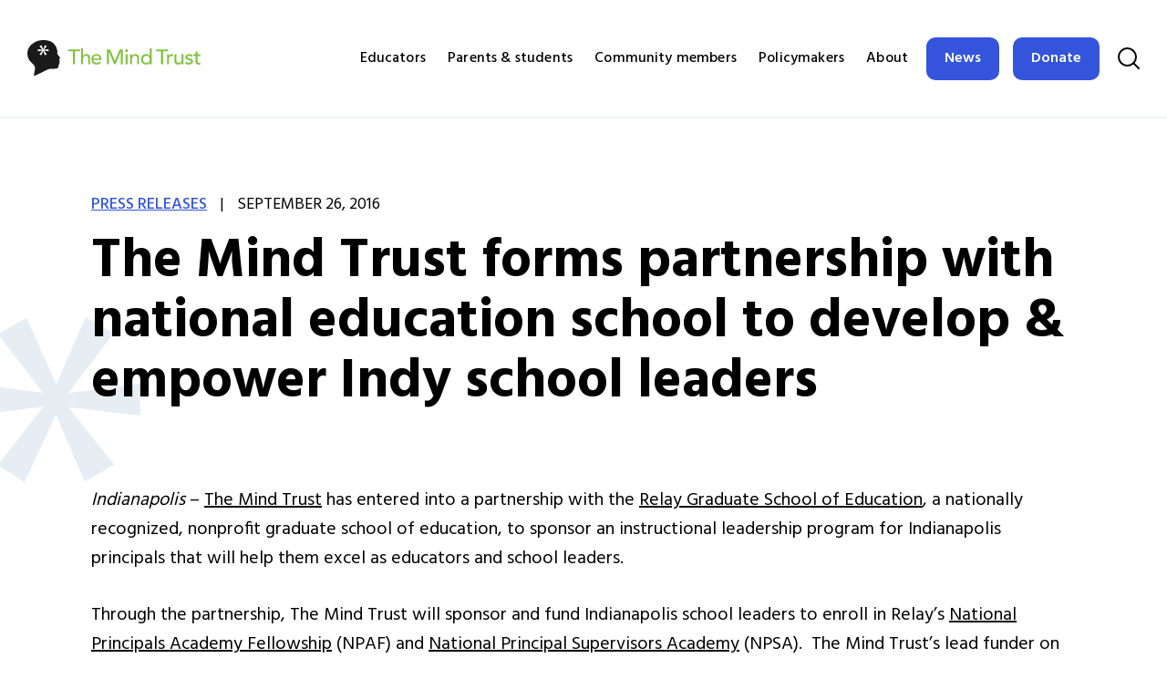

--- FILE ---
content_type: text/html; charset=UTF-8
request_url: https://www.themindtrust.org/blog/2016/09/26/mind-trust-forms-partnership-national-education-school-develop-empower-indy-school-leaders/
body_size: 13138
content:
<!DOCTYPE html>
<html lang="en-US">
<head>
<meta charset="UTF-8">
<meta name="viewport" content="width=device-width, initial-scale=1">

<title>
  The Mind Trust forms partnership with national education school to develop &amp; empower Indy school leaders - The Mind Trust</title>

<link rel="preconnect" href="//fonts.googleapis.com">
<link rel="preconnect" href="//fonts.gstatic.com">
<link rel="preconnect" href="//ajax.googleapis.com">

<link rel="icon" href="https://www.themindtrust.org/wp-content/themes/themindtrust/img/site-icons/favicon-32x32.png" sizes="32x32">
<link rel="icon" href="https://www.themindtrust.org/wp-content/themes/themindtrust/img/site-icons/favicon-192x192.png" sizes="192x192">
<link rel="icon" href="https://www.themindtrust.org/wp-content/themes/themindtrust/img/site-icons/favicon-512x512.png" sizes="512x512">
<link rel="apple-touch-icon" href="https://www.themindtrust.org/wp-content/themes/themindtrust/img/site-icons/favicon-192x192.png">

<link rel="manifest" href="https://www.themindtrust.org/wp-content/themes/themindtrust/img/site-icons/manifest.json" />
<meta name="theme-color" content="#82c341">

<script>(function(html){html.className = html.className.replace(/\bno-js\b/,'js')})(document.documentElement);</script>
<meta name='robots' content='index, follow, max-image-preview:large, max-snippet:-1, max-video-preview:-1' />

	<!-- This site is optimized with the Yoast SEO plugin v26.7 - https://yoast.com/wordpress/plugins/seo/ -->
	<link rel="canonical" href="https://www.themindtrust.org/blog/2016/09/26/mind-trust-forms-partnership-national-education-school-develop-empower-indy-school-leaders/" />
	<meta property="og:locale" content="en_US" />
	<meta property="og:type" content="article" />
	<meta property="og:title" content="The Mind Trust forms partnership with national education school to develop &amp; empower Indy school leaders - The Mind Trust" />
	<meta property="og:description" content="Indianapolis – The Mind Trust has entered into a partnership with the Relay Graduate School of Education, a nationally recognized, nonprofit graduate school of education, to sponsor an instructional leadership program for Indianapolis principals that will help them excel as educators and school leaders. Through the partnership, The Mind Trust will sponsor and fund Indianapolis [&hellip;]" />
	<meta property="og:url" content="https://www.themindtrust.org/blog/2016/09/26/mind-trust-forms-partnership-national-education-school-develop-empower-indy-school-leaders/" />
	<meta property="og:site_name" content="The Mind Trust" />
	<meta property="article:published_time" content="2016-09-26T15:12:44+00:00" />
	<meta name="author" content="The Mind Trust" />
	<meta name="twitter:card" content="summary_large_image" />
	<meta name="twitter:label1" content="Written by" />
	<meta name="twitter:data1" content="The Mind Trust" />
	<meta name="twitter:label2" content="Est. reading time" />
	<meta name="twitter:data2" content="2 minutes" />
	<script type="application/ld+json" class="yoast-schema-graph">{"@context":"https://schema.org","@graph":[{"@type":"Article","@id":"https://www.themindtrust.org/blog/2016/09/26/mind-trust-forms-partnership-national-education-school-develop-empower-indy-school-leaders/#article","isPartOf":{"@id":"https://www.themindtrust.org/blog/2016/09/26/mind-trust-forms-partnership-national-education-school-develop-empower-indy-school-leaders/"},"author":{"name":"The Mind Trust","@id":"https://www.themindtrust.org/#/schema/person/829c4053dadfe50644a0de47da2e69d1"},"headline":"The Mind Trust forms partnership with national education school to develop &#038; empower Indy school leaders","datePublished":"2016-09-26T15:12:44+00:00","mainEntityOfPage":{"@id":"https://www.themindtrust.org/blog/2016/09/26/mind-trust-forms-partnership-national-education-school-develop-empower-indy-school-leaders/"},"wordCount":501,"publisher":{"@id":"https://www.themindtrust.org/#organization"},"articleSection":["Press Releases"],"inLanguage":"en-US"},{"@type":"WebPage","@id":"https://www.themindtrust.org/blog/2016/09/26/mind-trust-forms-partnership-national-education-school-develop-empower-indy-school-leaders/","url":"https://www.themindtrust.org/blog/2016/09/26/mind-trust-forms-partnership-national-education-school-develop-empower-indy-school-leaders/","name":"The Mind Trust forms partnership with national education school to develop & empower Indy school leaders - The Mind Trust","isPartOf":{"@id":"https://www.themindtrust.org/#website"},"datePublished":"2016-09-26T15:12:44+00:00","breadcrumb":{"@id":"https://www.themindtrust.org/blog/2016/09/26/mind-trust-forms-partnership-national-education-school-develop-empower-indy-school-leaders/#breadcrumb"},"inLanguage":"en-US","potentialAction":[{"@type":"ReadAction","target":["https://www.themindtrust.org/blog/2016/09/26/mind-trust-forms-partnership-national-education-school-develop-empower-indy-school-leaders/"]}]},{"@type":"BreadcrumbList","@id":"https://www.themindtrust.org/blog/2016/09/26/mind-trust-forms-partnership-national-education-school-develop-empower-indy-school-leaders/#breadcrumb","itemListElement":[{"@type":"ListItem","position":1,"name":"Home","item":"https://www.themindtrust.org/"},{"@type":"ListItem","position":2,"name":"News","item":"https://www.themindtrust.org/news/"},{"@type":"ListItem","position":3,"name":"The Mind Trust forms partnership with national education school to develop &#038; empower Indy school leaders"}]},{"@type":"WebSite","@id":"https://www.themindtrust.org/#website","url":"https://www.themindtrust.org/","name":"The Mind Trust","description":"","publisher":{"@id":"https://www.themindtrust.org/#organization"},"potentialAction":[{"@type":"SearchAction","target":{"@type":"EntryPoint","urlTemplate":"https://www.themindtrust.org/?s={search_term_string}"},"query-input":{"@type":"PropertyValueSpecification","valueRequired":true,"valueName":"search_term_string"}}],"inLanguage":"en-US"},{"@type":"Organization","@id":"https://www.themindtrust.org/#organization","name":"The Mind Trust","url":"https://www.themindtrust.org/","logo":{"@type":"ImageObject","inLanguage":"en-US","@id":"https://www.themindtrust.org/#/schema/logo/image/","url":"https://www.themindtrust.org/wp-content/uploads/the-mind-trust-logo.png","contentUrl":"https://www.themindtrust.org/wp-content/uploads/the-mind-trust-logo.png","width":302,"height":64,"caption":"The Mind Trust"},"image":{"@id":"https://www.themindtrust.org/#/schema/logo/image/"}},{"@type":"Person","@id":"https://www.themindtrust.org/#/schema/person/829c4053dadfe50644a0de47da2e69d1","name":"The Mind Trust","image":{"@type":"ImageObject","inLanguage":"en-US","@id":"https://www.themindtrust.org/#/schema/person/image/","url":"https://secure.gravatar.com/avatar/4af3cafc989b2a80f19da43ef434cee8fa057fef0e3dd3805e228e3628124d2f?s=96&d=mm&r=g","contentUrl":"https://secure.gravatar.com/avatar/4af3cafc989b2a80f19da43ef434cee8fa057fef0e3dd3805e228e3628124d2f?s=96&d=mm&r=g","caption":"The Mind Trust"},"url":"https://www.themindtrust.org/blog/author/themindtrust/"}]}</script>
	<!-- / Yoast SEO plugin. -->


<link rel='dns-prefetch' href='//ajax.googleapis.com' />
<link rel='dns-prefetch' href='//fonts.googleapis.com' />
<link rel="alternate" title="oEmbed (JSON)" type="application/json+oembed" href="https://www.themindtrust.org/wp-json/oembed/1.0/embed?url=https%3A%2F%2Fwww.themindtrust.org%2Fblog%2F2016%2F09%2F26%2Fmind-trust-forms-partnership-national-education-school-develop-empower-indy-school-leaders%2F" />
<link rel="alternate" title="oEmbed (XML)" type="text/xml+oembed" href="https://www.themindtrust.org/wp-json/oembed/1.0/embed?url=https%3A%2F%2Fwww.themindtrust.org%2Fblog%2F2016%2F09%2F26%2Fmind-trust-forms-partnership-national-education-school-develop-empower-indy-school-leaders%2F&#038;format=xml" />
<style id='classic-theme-styles-inline-css' type='text/css'>
/*! This file is auto-generated */
.wp-block-button__link{color:#fff;background-color:#32373c;border-radius:9999px;box-shadow:none;text-decoration:none;padding:calc(.667em + 2px) calc(1.333em + 2px);font-size:1.125em}.wp-block-file__button{background:#32373c;color:#fff;text-decoration:none}
/*# sourceURL=/wp-includes/css/classic-themes.min.css */
</style>
<link rel='stylesheet' id='custom-fonts-css' href='https://fonts.googleapis.com/css2?family=Hind:wght@300;400;500;600;700&#038;display=swap' type='text/css' media='all' />
<link rel='stylesheet' id='site-css-css' href='https://www.themindtrust.org/wp-content/themes/themindtrust/css/site.css?ver=1747150663' type='text/css' media='all' />
<link rel="https://api.w.org/" href="https://www.themindtrust.org/wp-json/" /><link rel="alternate" title="JSON" type="application/json" href="https://www.themindtrust.org/wp-json/wp/v2/posts/1790" /><link rel="EditURI" type="application/rsd+xml" title="RSD" href="https://www.themindtrust.org/xmlrpc.php?rsd" />
<link rel='shortlink' href='https://www.themindtrust.org/?p=1790' />

<!-- Google Tag Manager -->
<script>(function(w,d,s,l,i){w[l]=w[l]||[];w[l].push({'gtm.start':
new Date().getTime(),event:'gtm.js'});var f=d.getElementsByTagName(s)[0],
j=d.createElement(s),dl=l!='dataLayer'?'&l='+l:'';j.async=true;j.src=
'https://www.googletagmanager.com/gtm.js?id='+i+dl;f.parentNode.insertBefore(j,f);
})(window,document,'script','dataLayer','GTM-TTV63S7');</script>
<!-- End Google Tag Manager -->
<style id='global-styles-inline-css' type='text/css'>
:root{--wp--preset--aspect-ratio--square: 1;--wp--preset--aspect-ratio--4-3: 4/3;--wp--preset--aspect-ratio--3-4: 3/4;--wp--preset--aspect-ratio--3-2: 3/2;--wp--preset--aspect-ratio--2-3: 2/3;--wp--preset--aspect-ratio--16-9: 16/9;--wp--preset--aspect-ratio--9-16: 9/16;--wp--preset--color--black: #000000;--wp--preset--color--cyan-bluish-gray: #abb8c3;--wp--preset--color--white: #ffffff;--wp--preset--color--pale-pink: #f78da7;--wp--preset--color--vivid-red: #cf2e2e;--wp--preset--color--luminous-vivid-orange: #ff6900;--wp--preset--color--luminous-vivid-amber: #fcb900;--wp--preset--color--light-green-cyan: #7bdcb5;--wp--preset--color--vivid-green-cyan: #00d084;--wp--preset--color--pale-cyan-blue: #8ed1fc;--wp--preset--color--vivid-cyan-blue: #0693e3;--wp--preset--color--vivid-purple: #9b51e0;--wp--preset--gradient--vivid-cyan-blue-to-vivid-purple: linear-gradient(135deg,rgb(6,147,227) 0%,rgb(155,81,224) 100%);--wp--preset--gradient--light-green-cyan-to-vivid-green-cyan: linear-gradient(135deg,rgb(122,220,180) 0%,rgb(0,208,130) 100%);--wp--preset--gradient--luminous-vivid-amber-to-luminous-vivid-orange: linear-gradient(135deg,rgb(252,185,0) 0%,rgb(255,105,0) 100%);--wp--preset--gradient--luminous-vivid-orange-to-vivid-red: linear-gradient(135deg,rgb(255,105,0) 0%,rgb(207,46,46) 100%);--wp--preset--gradient--very-light-gray-to-cyan-bluish-gray: linear-gradient(135deg,rgb(238,238,238) 0%,rgb(169,184,195) 100%);--wp--preset--gradient--cool-to-warm-spectrum: linear-gradient(135deg,rgb(74,234,220) 0%,rgb(151,120,209) 20%,rgb(207,42,186) 40%,rgb(238,44,130) 60%,rgb(251,105,98) 80%,rgb(254,248,76) 100%);--wp--preset--gradient--blush-light-purple: linear-gradient(135deg,rgb(255,206,236) 0%,rgb(152,150,240) 100%);--wp--preset--gradient--blush-bordeaux: linear-gradient(135deg,rgb(254,205,165) 0%,rgb(254,45,45) 50%,rgb(107,0,62) 100%);--wp--preset--gradient--luminous-dusk: linear-gradient(135deg,rgb(255,203,112) 0%,rgb(199,81,192) 50%,rgb(65,88,208) 100%);--wp--preset--gradient--pale-ocean: linear-gradient(135deg,rgb(255,245,203) 0%,rgb(182,227,212) 50%,rgb(51,167,181) 100%);--wp--preset--gradient--electric-grass: linear-gradient(135deg,rgb(202,248,128) 0%,rgb(113,206,126) 100%);--wp--preset--gradient--midnight: linear-gradient(135deg,rgb(2,3,129) 0%,rgb(40,116,252) 100%);--wp--preset--font-size--small: 13px;--wp--preset--font-size--medium: 20px;--wp--preset--font-size--large: 36px;--wp--preset--font-size--x-large: 42px;--wp--preset--spacing--20: 0.44rem;--wp--preset--spacing--30: 0.67rem;--wp--preset--spacing--40: 1rem;--wp--preset--spacing--50: 1.5rem;--wp--preset--spacing--60: 2.25rem;--wp--preset--spacing--70: 3.38rem;--wp--preset--spacing--80: 5.06rem;--wp--preset--shadow--natural: 6px 6px 9px rgba(0, 0, 0, 0.2);--wp--preset--shadow--deep: 12px 12px 50px rgba(0, 0, 0, 0.4);--wp--preset--shadow--sharp: 6px 6px 0px rgba(0, 0, 0, 0.2);--wp--preset--shadow--outlined: 6px 6px 0px -3px rgb(255, 255, 255), 6px 6px rgb(0, 0, 0);--wp--preset--shadow--crisp: 6px 6px 0px rgb(0, 0, 0);}:where(.is-layout-flex){gap: 0.5em;}:where(.is-layout-grid){gap: 0.5em;}body .is-layout-flex{display: flex;}.is-layout-flex{flex-wrap: wrap;align-items: center;}.is-layout-flex > :is(*, div){margin: 0;}body .is-layout-grid{display: grid;}.is-layout-grid > :is(*, div){margin: 0;}:where(.wp-block-columns.is-layout-flex){gap: 2em;}:where(.wp-block-columns.is-layout-grid){gap: 2em;}:where(.wp-block-post-template.is-layout-flex){gap: 1.25em;}:where(.wp-block-post-template.is-layout-grid){gap: 1.25em;}.has-black-color{color: var(--wp--preset--color--black) !important;}.has-cyan-bluish-gray-color{color: var(--wp--preset--color--cyan-bluish-gray) !important;}.has-white-color{color: var(--wp--preset--color--white) !important;}.has-pale-pink-color{color: var(--wp--preset--color--pale-pink) !important;}.has-vivid-red-color{color: var(--wp--preset--color--vivid-red) !important;}.has-luminous-vivid-orange-color{color: var(--wp--preset--color--luminous-vivid-orange) !important;}.has-luminous-vivid-amber-color{color: var(--wp--preset--color--luminous-vivid-amber) !important;}.has-light-green-cyan-color{color: var(--wp--preset--color--light-green-cyan) !important;}.has-vivid-green-cyan-color{color: var(--wp--preset--color--vivid-green-cyan) !important;}.has-pale-cyan-blue-color{color: var(--wp--preset--color--pale-cyan-blue) !important;}.has-vivid-cyan-blue-color{color: var(--wp--preset--color--vivid-cyan-blue) !important;}.has-vivid-purple-color{color: var(--wp--preset--color--vivid-purple) !important;}.has-black-background-color{background-color: var(--wp--preset--color--black) !important;}.has-cyan-bluish-gray-background-color{background-color: var(--wp--preset--color--cyan-bluish-gray) !important;}.has-white-background-color{background-color: var(--wp--preset--color--white) !important;}.has-pale-pink-background-color{background-color: var(--wp--preset--color--pale-pink) !important;}.has-vivid-red-background-color{background-color: var(--wp--preset--color--vivid-red) !important;}.has-luminous-vivid-orange-background-color{background-color: var(--wp--preset--color--luminous-vivid-orange) !important;}.has-luminous-vivid-amber-background-color{background-color: var(--wp--preset--color--luminous-vivid-amber) !important;}.has-light-green-cyan-background-color{background-color: var(--wp--preset--color--light-green-cyan) !important;}.has-vivid-green-cyan-background-color{background-color: var(--wp--preset--color--vivid-green-cyan) !important;}.has-pale-cyan-blue-background-color{background-color: var(--wp--preset--color--pale-cyan-blue) !important;}.has-vivid-cyan-blue-background-color{background-color: var(--wp--preset--color--vivid-cyan-blue) !important;}.has-vivid-purple-background-color{background-color: var(--wp--preset--color--vivid-purple) !important;}.has-black-border-color{border-color: var(--wp--preset--color--black) !important;}.has-cyan-bluish-gray-border-color{border-color: var(--wp--preset--color--cyan-bluish-gray) !important;}.has-white-border-color{border-color: var(--wp--preset--color--white) !important;}.has-pale-pink-border-color{border-color: var(--wp--preset--color--pale-pink) !important;}.has-vivid-red-border-color{border-color: var(--wp--preset--color--vivid-red) !important;}.has-luminous-vivid-orange-border-color{border-color: var(--wp--preset--color--luminous-vivid-orange) !important;}.has-luminous-vivid-amber-border-color{border-color: var(--wp--preset--color--luminous-vivid-amber) !important;}.has-light-green-cyan-border-color{border-color: var(--wp--preset--color--light-green-cyan) !important;}.has-vivid-green-cyan-border-color{border-color: var(--wp--preset--color--vivid-green-cyan) !important;}.has-pale-cyan-blue-border-color{border-color: var(--wp--preset--color--pale-cyan-blue) !important;}.has-vivid-cyan-blue-border-color{border-color: var(--wp--preset--color--vivid-cyan-blue) !important;}.has-vivid-purple-border-color{border-color: var(--wp--preset--color--vivid-purple) !important;}.has-vivid-cyan-blue-to-vivid-purple-gradient-background{background: var(--wp--preset--gradient--vivid-cyan-blue-to-vivid-purple) !important;}.has-light-green-cyan-to-vivid-green-cyan-gradient-background{background: var(--wp--preset--gradient--light-green-cyan-to-vivid-green-cyan) !important;}.has-luminous-vivid-amber-to-luminous-vivid-orange-gradient-background{background: var(--wp--preset--gradient--luminous-vivid-amber-to-luminous-vivid-orange) !important;}.has-luminous-vivid-orange-to-vivid-red-gradient-background{background: var(--wp--preset--gradient--luminous-vivid-orange-to-vivid-red) !important;}.has-very-light-gray-to-cyan-bluish-gray-gradient-background{background: var(--wp--preset--gradient--very-light-gray-to-cyan-bluish-gray) !important;}.has-cool-to-warm-spectrum-gradient-background{background: var(--wp--preset--gradient--cool-to-warm-spectrum) !important;}.has-blush-light-purple-gradient-background{background: var(--wp--preset--gradient--blush-light-purple) !important;}.has-blush-bordeaux-gradient-background{background: var(--wp--preset--gradient--blush-bordeaux) !important;}.has-luminous-dusk-gradient-background{background: var(--wp--preset--gradient--luminous-dusk) !important;}.has-pale-ocean-gradient-background{background: var(--wp--preset--gradient--pale-ocean) !important;}.has-electric-grass-gradient-background{background: var(--wp--preset--gradient--electric-grass) !important;}.has-midnight-gradient-background{background: var(--wp--preset--gradient--midnight) !important;}.has-small-font-size{font-size: var(--wp--preset--font-size--small) !important;}.has-medium-font-size{font-size: var(--wp--preset--font-size--medium) !important;}.has-large-font-size{font-size: var(--wp--preset--font-size--large) !important;}.has-x-large-font-size{font-size: var(--wp--preset--font-size--x-large) !important;}
/*# sourceURL=global-styles-inline-css */
</style>
</head>

<body class="wp-singular post-template-default single single-post postid-1790 single-format-standard wp-theme-themindtrust">

<!-- Google Tag Manager (noscript) -->
<noscript><iframe src="https://www.googletagmanager.com/ns.html?id=GTM-TTV63S7"
height="0" width="0" style="display:none;visibility:hidden"></iframe></noscript>
<!-- End Google Tag Manager (noscript) -->
 

<a href="#main-content-wrap" class="skip-link button">Skip to main content</a>

<header id="page-header" class="page-header page-header--no-banner">
  <div class="container container--full">

    <div class="page-header-wrap">

      <div class="logo">
        <div class="logo-img">
          <a href="https://www.themindtrust.org/">
            <img src="https://www.themindtrust.org/wp-content/themes/themindtrust/img/logo.svg" alt="The Mind Trust logo" width="302" height="64">
          </a>
        </div>
      </div>

      <div class="header-content">
        <nav class="main-nav-wrap">
        
                    
          <div id="main-nav-menu" class="main-nav">
            <button type="button" class="menu-close" aria-controls="main-nav-menu">
              <span class="sr-only">Close navigation</span>
            </button>

            <ul id="main-nav" class="menu main-nav__menu"><li id="menu-item-6615" class="menu-item menu-item-type-post_type menu-item-object-page menu-item-6615"><a href="https://www.themindtrust.org/educators/">Educators</a></li>
<li id="menu-item-224" class="menu-item menu-item-type-post_type menu-item-object-page menu-item-224"><a href="https://www.themindtrust.org/students/">Parents &#038; students</a></li>
<li id="menu-item-223" class="menu-item menu-item-type-post_type menu-item-object-page menu-item-223"><a href="https://www.themindtrust.org/community-members/">Community members</a></li>
<li id="menu-item-222" class="menu-item menu-item-type-post_type menu-item-object-page menu-item-222"><a href="https://www.themindtrust.org/policymakers/">Policymakers</a></li>
<li id="menu-item-4259" class="menu-item menu-item-type-post_type menu-item-object-page menu-item-4259"><a href="https://www.themindtrust.org/about/">About</a></li>
</ul>
            <div class="main-nav__actions">
                              <ul id="action-nav-sm" class="menu actions-menu actions-menu--sm">
                                      <li class="menu-item nav-cta">
                      <a class="button" href="https://www.themindtrust.org/news/">News</a>
                    </li>
                                                        <li class="menu-item nav-cta">
                      <a class="button" href="https://secure.qgiv.com/for/7ayvvu/">Donate</a>
                    </li>
                                  </ul>
              
              <div class="main-nav__social inverse">
                
<div class="social">
      <a href="https://www.facebook.com/TheMindTrust" class="social__link" target="_blank">
      <svg width="7" height="14" viewBox="0 0 7 14" xmlns="http://www.w3.org/2000/svg">
        <title>Facebook</title>
        <path d="M6.541 7.875l.363-2.535h-2.27V3.698a1.28 1.28 0 01.35-1.016c.26-.266.62-.396.98-.353H7V.17A11.769 11.769 0 005.168 0C3.3 0 2.078 1.213 2.078 3.41v1.93H0v2.535h2.078V14h2.556V7.875h1.907z" fill="#FFFFFF" fill-rule="nonzero"/>
      </svg>
    </a>
  
      <a href="https://twitter.com/TheMindTrust" class="social__link" target="_blank">
      <svg width="14" height="12" viewBox="0 0 14 12" xmlns="http://www.w3.org/2000/svg">
        <title>Twitter</title>
        <path d="M12.558 2.99c.008.132.008.263.008.395a8.507 8.507 0 01-2.315 6.042A8.197 8.197 0 014.405 12 7.799 7.799 0 010 10.641c.23.027.461.04.693.038a5.555 5.555 0 003.561-1.294 2.897 2.897 0 01-2.682-2.1c.181.03.364.045.547.046.255 0 .509-.036.755-.103C1.512 6.918.55 5.678.568 4.256v-.037c.396.234.84.365 1.297.384a3.074 3.074 0 01-1.28-2.522A3.134 3.134 0 01.978.556a8.02 8.02 0 005.915 3.166 3.601 3.601 0 01-.071-.694A3.005 3.005 0 017.639.91 2.896 2.896 0 019.69 0c.8 0 1.563.349 2.096.956a5.47 5.47 0 001.82-.733 2.999 2.999 0 01-1.257 1.669A5.514 5.514 0 0014 1.423a6.365 6.365 0 01-1.442 1.568z" fill="#FFFFFF" fill-rule="nonzero"/>
      </svg>
    </a>
  
      <a href="https://www.instagram.com/themindtrust/" class="social__link" target="_blank">
      <svg width="14" height="14" viewBox="0 0 14 14" xmlns="http://www.w3.org/2000/svg">
        <title>Instagram</title>
        <path d="M7 14c-1.24 0-2.347-.019-2.887-.05a4.148 4.148 0 01-2.932-1.13A4.115 4.115 0 01.05 9.886c-.067-1.16-.067-4.615 0-5.775a4.131 4.131 0 011.13-2.934A4.13 4.13 0 014.113.05C4.653.019 5.758 0 7 0s2.346.019 2.887.05a4.143 4.143 0 012.933 1.13 4.115 4.115 0 011.13 2.934c.066 1.16.066 4.613 0 5.772a4.144 4.144 0 01-1.13 2.934 4.114 4.114 0 01-2.933 1.13C9.347 13.981 8.24 14 7 14zm0-1.261h1.234a9.867 9.867 0 002.891-.29 2.361 2.361 0 001.33-1.33c.27-1.19.367-2.411.286-3.628v-.495-.495a12.606 12.606 0 00-.283-3.628 2.361 2.361 0 00-1.33-1.33 10.046 10.046 0 00-2.917-.29H5.768a9.867 9.867 0 00-2.889.29c-.61.24-1.093.721-1.334 1.33a12.756 12.756 0 00-.284 3.639v.984a12.62 12.62 0 00.284 3.628c.24.61.723 1.093 1.334 1.333.953.239 1.937.336 2.918.29h.72L7 12.739zm0-2.15a3.578 3.578 0 01-1.368-6.887 3.59 3.59 0 014.354 1.32 3.574 3.574 0 01-.445 4.518A3.568 3.568 0 017 10.59zm0-5.922a2.338 2.338 0 00-2.164 1.436 2.33 2.33 0 00.503 2.545c.668.668 1.674.87 2.549.508A2.333 2.333 0 007 4.666zm3.735-.566a.839.839 0 01-.596-1.429.84.84 0 011.433.592c0 .46-.373.835-.835.837h-.002z" fill="#FFFFFF" fill-rule="nonzero"/>
      </svg>
    </a>
  
      <a href="https://www.youtube.com/channel/UCS8Na7eJNjmBOkgGf3wdQ0w" class="social__link" target="_blank">
      <svg width="14" height="10" viewBox="0 0 14 10" xmlns="http://www.w3.org/2000/svg">
        <title>YouTube</title>
        <path d="M7 9.997a41.095 41.095 0 01-5.466-.298A1.736 1.736 0 01.293 8.453 19.117 19.117 0 010 5.006a19.114 19.114 0 01.293-3.439A1.772 1.772 0 011.534.302 41.095 41.095 0 017 .003a41.103 41.103 0 015.471.3 1.77 1.77 0 011.24 1.264c.2 1.136.297 2.287.288 3.44a19.117 19.117 0 01-.287 3.446c-.15.601-.623 1.077-1.238 1.245A41.103 41.103 0 017 9.997zm-1.43-7.1v4.227l3.66-2.118-3.66-2.11z" fill="#FFFFFF" fill-rule="nonzero"/>
      </svg>
    </a>
  </div>              </div>
            </div>
          </div>

          <div class="header-actions">
                          <div class="header-actions__item header-actions__item--nav">
                <ul id="action-nav" class="menu actions-menu">
                                      <li class="menu-item nav-cta">
                      <a href="https://www.themindtrust.org/news/">News</a>
                    </li>
                                                        <li class="menu-item nav-cta">
                      <a href="https://secure.qgiv.com/for/7ayvvu/">Donate</a>
                    </li>
                                  </ul>
              </div>
            
            <div class="header-actions__item">
              <div class="search-link">
                <a href="/search/">
                  <svg width="24" height="24" viewBox="0 0 24 24" xmlns="http://www.w3.org/2000/svg">
                    <title>Search</title>
                    <g stroke="#000" stroke-width="2" fill="none" fill-rule="evenodd" stroke-linecap="round" stroke-linejoin="round">
                      <path d="M20 10.5a9.5 9.5 0 11-19 0 9.5 9.5 0 0119 0h0zM23 23l-5.636-5.621"/>
                    </g>
                  </svg>
                </a>
              </div>
            </div>
          </div>

          <button type="button" class="menu-toggle" aria-expanded="false" aria-controls="main-nav-menu">
            <span class="nav-icon">Open navigation</span>
          </button>
        </nav>
      </div>

    </div>

  </div>
</header>

<main id="main-content-wrap" tabindex="-1">

<div class="page-wrap">

  <section class="page-intro">
    <div class="container container--sm container--padding-top">

      <span class="post-preview__category text--subtitle">
                  <a href="https://www.themindtrust.org/blog/category/press-releases/" rel="category tag">Press Releases</a>          <span class="separator">|</span>
                September 26, 2016      </span>
      
              <h1>The Mind Trust forms partnership with national education school to develop &#038; empower Indy school leaders</h1>
      
      
    </div>
  </section>

            <section class="panel panel--nomargin-top page-section">
        <div class="container container--sm container--padding-top">

                    
          <div class="page-section__content">
            <p><em>Indianapolis</em> – <u>The Mind Trust</u> has entered into a partnership with the <u>Relay Graduate School of Education</u>, a nationally recognized, nonprofit graduate school of education, to sponsor an instructional leadership program for Indianapolis principals that will help them excel as educators and school leaders.</p>
<p>Through the partnership, The Mind Trust will sponsor and fund Indianapolis school leaders to enroll in Relay’s <u>National Principals Academy Fellowship</u> (NPAF) and <u>National Principal Supervisors Academy</u> (NPSA).  The Mind Trust’s lead funder on this project is the Indianapolis-based <u>Richard M. Fairbanks Foundatio</u>n.</p>
<p>“Having a dedicated, talented school leader is one of the most important ingredients for school and student success,” said <u>David Harris, founder &amp; CEO of The Mind Trust</u>.  “That’s why one of The Mind Trust’s primary goals is to recruit talented educators and put them in positions to excel.  This partnership will help already successful school leaders in Indianapolis take their craft to the next level and provide even better leadership for their teachers and students.”</p>
<p>“We’re thrilled to welcome a cohort of Indianapolis principals and principal supervisors to our leadership program, which is now serving close to 400 leaders from 24 states and D.C.” said <u>Relay Dean Jesse Rector</u>.  “At Relay, we believe school leaders play a critical role in ensuring that all kids have access to a high-quality education, and we’re eager to extend our reach in the coming year.”</p>
<p>The NPAF/NPSA program is an intensive, one-year program focused on instructional school leadership.  All participants will attend one 12-day summer session and four additional weekend “intersessions,” during which they focus on Relay’s key instructional pillars:  observation and feedback, data-driven instruction, positive student culture of high expectations, adult professional development, instructional planning, an aligned staff culture and strategic leadership.</p>
<p>The Mind Trust will sponsor and fund up to 12 participants per year for three years, beginning in Summer 2017, with a focus on leaders within school systems or charter networks that will launch the greatest number of new schools and impact the most students.</p>
<p><strong><em>Application &amp; selection. </em></strong> To apply for the program, participants must hold <u>full-time leadership positions</u> with a school or school system – such as <u>principal, assistant principal, department head or lead teacher</u> – that enable them to meet fieldwork requirements.</p>
<p>The Mind Trust is seeking applicants who have the motivation and work ethic to continue refining their craft as a leader, are open to learning new leadership strategies and to immediate feedback and have a strong sense of personal responsibility and belief as it pertains to student learning.  The Mind Trust also encourages cohorts of leaders from the same school or network to apply to amplify the experience for participants and increase the impact on their students.</p>
<p>Application materials may be found online at <a href="mailto:themindtrust.org">themindtrust.org</a> or by contacting Joe White at <a href="mailto:jwhite@themindtrust.org">jwhite@themindtrust.org</a>.  The final application deadline is <u>January 31, 2017</u>, and final participants will be announced by the end of March.</p>
<p style="text-align: center;">-30-</p>
          </div>

        </div>

        <span class="page-section__asterisk" data-aos></span>
      </section>
      
  


  


  
  <section class="panel">
    <div class="container">

      <div class="panel__action">
        <a href="/news/" class="back-link">Back to all news</a>
      </div>

    </div>
  </section>

  <span class="page-wrap__asterisk" data-aos></span>
</div>



</main>

<footer id="page-footer" class="page-footer inverse">
  <div class="container container--full">

    <div class="footer-content">
      <div class="footer-content__info">
        <div class="footer-content__logo">
          <a href="https://www.themindtrust.org/">
            <svg xmlns="http://www.w3.org/2000/svg" width="221.162" height="46.557" viewBox="0 0 221.162 46.557">
              <title>The Mind Trust</title>
              <g data-name="Group 330" fill="#fff">
                <path data-name="Path 240" d="M58.31 14.452h-6.252v-2.473h15.138v2.469h-6.253v16.948H58.31z"/>
                <path data-name="Path 241" d="M68.677 10.665h2.468v9.736h.055a3.638 3.638 0 011.618-1.687 5.358 5.358 0 012.661-.645 5.639 5.639 0 011.8.288 4.052 4.052 0 011.508.892 4.3 4.3 0 011.029 1.549 5.929 5.929 0 01.384 2.235v8.364h-2.468v-7.679a4.323 4.323 0 00-.247-1.549 2.835 2.835 0 00-.658-1.043 2.492 2.492 0 00-.946-.576 3.5 3.5 0 00-1.111-.178 4.036 4.036 0 00-1.426.247 2.976 2.976 0 00-1.152.782 3.694 3.694 0 00-.768 1.357 6.184 6.184 0 00-.274 1.947v6.691h-2.468z"/>
                <path data-name="Path 242" d="M84.415 25.808a3.267 3.267 0 00.37 1.55 3.849 3.849 0 00.974 1.193 4.484 4.484 0 001.4.768 5 5 0 001.645.275 3.682 3.682 0 002-.535 6.458 6.458 0 001.563-1.413l1.865 1.426a6.863 6.863 0 01-5.759 2.661 7.16 7.16 0 01-2.783-.521 6.046 6.046 0 01-2.112-1.44 6.379 6.379 0 01-1.33-2.167 7.644 7.644 0 01-.466-2.7 7.105 7.105 0 01.507-2.7 6.711 6.711 0 011.4-2.167 6.38 6.38 0 012.126-1.44 6.842 6.842 0 012.688-.521 6.418 6.418 0 012.921.6 5.781 5.781 0 011.961 1.576 6.241 6.241 0 011.111 2.194 9.162 9.162 0 01.343 2.482v.878zm7.788-1.974a5.228 5.228 0 00-.26-1.508 3.329 3.329 0 00-.7-1.193 3.227 3.227 0 00-1.165-.8 4.265 4.265 0 00-1.632-.288 3.959 3.959 0 00-1.659.343 4.046 4.046 0 00-1.275.892 4.1 4.1 0 00-.809 1.22 3.355 3.355 0 00-.288 1.33z"/>
                <path data-name="Path 243" d="M101.752 11.979h3.922l6.171 14.7h.11l6.116-14.7h3.922v19.417h-2.635V15.44h-.055l-6.555 15.961h-1.755l-6.555-15.961h-.055v15.961h-2.633z"/>
                <path data-name="Path 244" d="M125.09 13.741a1.827 1.827 0 11.535 1.275 1.741 1.741 0 01-.535-1.275zm.576 4.662h2.469v13h-2.469z"/>
                <path data-name="Path 245" d="M131.371 18.403h2.469v2h.055a3.639 3.639 0 011.618-1.687 5.356 5.356 0 012.661-.645 5.638 5.638 0 011.8.288 4.051 4.051 0 011.508.892 4.3 4.3 0 011.028 1.549 5.931 5.931 0 01.384 2.235v8.364h-2.469V23.72a4.342 4.342 0 00-.247-1.549 2.834 2.834 0 00-.658-1.043 2.493 2.493 0 00-.946-.576 3.5 3.5 0 00-1.111-.178 4.034 4.034 0 00-1.426.247 2.969 2.969 0 00-1.152.782 3.693 3.693 0 00-.768 1.357 6.184 6.184 0 00-.274 1.947v6.692h-2.469z"/>
                <path data-name="Path 246" d="M158.961 31.402h-2.468v-1.865h-.055a4.7 4.7 0 01-1.961 1.619 6.063 6.063 0 01-2.564.576 6.886 6.886 0 01-2.729-.521 6.028 6.028 0 01-2.084-1.453 6.569 6.569 0 01-1.331-2.167 7.551 7.551 0 01-.466-2.688 7.666 7.666 0 01.466-2.7 6.394 6.394 0 011.331-2.167 6.111 6.111 0 012.084-1.44 6.886 6.886 0 012.729-.521 6.029 6.029 0 012.633.59 4.506 4.506 0 011.893 1.6h.055v-9.6h2.468zm-6.746-1.974a4.456 4.456 0 001.782-.343 3.912 3.912 0 001.344-.932 4.111 4.111 0 00.851-1.426 5.66 5.66 0 000-3.647 4.114 4.114 0 00-.851-1.426 3.944 3.944 0 00-1.344-.933 4.806 4.806 0 00-3.565 0 3.947 3.947 0 00-1.345.933 4.112 4.112 0 00-.85 1.426 5.659 5.659 0 000 3.647 4.109 4.109 0 00.85 1.426 3.916 3.916 0 001.345.932 4.453 4.453 0 001.781.342z"/>
                <path data-name="Path 247" d="M170.889 14.452h-6.253v-2.473h15.138v2.469h-6.252v16.948h-2.633z"/>
                <path data-name="Path 248" d="M178.597 18.403h2.468v2h.056a3.531 3.531 0 01.658-.946 4.4 4.4 0 01.919-.726 4.848 4.848 0 011.111-.48 4.234 4.234 0 011.207-.178 3.456 3.456 0 011.1.164l-.11 2.66c-.2-.054-.4-.1-.6-.137a3.366 3.366 0 00-.6-.055 3.633 3.633 0 00-2.77 1.014 4.459 4.459 0 00-.96 3.154V31.4h-2.468z"/>
                <path data-name="Path 249" d="M199.578 31.402h-2.469v-2h-.055a3.639 3.639 0 01-1.618 1.687 5.365 5.365 0 01-2.66.645 5.613 5.613 0 01-1.81-.288 4.069 4.069 0 01-1.5-.892 4.287 4.287 0 01-1.028-1.55 5.911 5.911 0 01-.384-2.235v-8.365h2.469v7.679a4.342 4.342 0 00.247 1.55 2.819 2.819 0 00.658 1.042 2.458 2.458 0 00.946.576 3.482 3.482 0 001.111.178 4.037 4.037 0 001.426-.246 2.978 2.978 0 001.152-.782 3.7 3.7 0 00.768-1.358 6.181 6.181 0 00.274-1.947v-6.692h2.469z"/>
                <path data-name="Path 250" d="M209.533 21.666a3.8 3.8 0 00-1.084-.919 3.119 3.119 0 00-1.577-.371 3 3 0 00-1.522.371 1.181 1.181 0 00-.645 1.084 1.233 1.233 0 00.37.932 2.916 2.916 0 00.878.577 5.156 5.156 0 001.083.329q.577.11.987.192a11.443 11.443 0 011.5.466 4.147 4.147 0 011.206.713 3.1 3.1 0 01.8 1.07 3.693 3.693 0 01.288 1.536 3.6 3.6 0 01-.467 1.879 3.927 3.927 0 01-1.206 1.275 5.064 5.064 0 01-1.687.712 8.418 8.418 0 01-1.906.22 7.52 7.52 0 01-2.838-.494 5.1 5.1 0 01-2.181-1.81l1.865-1.535a7.657 7.657 0 001.344 1.069 3.327 3.327 0 001.81.466 4.8 4.8 0 00.946-.1 2.9 2.9 0 00.85-.3 1.864 1.864 0 00.6-.521 1.193 1.193 0 00.233-.727 1.252 1.252 0 00-.343-.9 2.486 2.486 0 00-.822-.562 5.993 5.993 0 00-1.015-.33q-.535-.123-.946-.205-.8-.192-1.508-.439a4.576 4.576 0 01-1.261-.658 3.037 3.037 0 01-.878-1.043 3.353 3.353 0 01-.329-1.563 3.54 3.54 0 01.425-1.768 3.777 3.777 0 011.125-1.248 5.084 5.084 0 011.591-.74 6.677 6.677 0 011.8-.247 6.61 6.61 0 012.523.493 4 4 0 011.92 1.646z"/>
                <path data-name="Path 251" d="M221.078 20.542h-3.538v5.9q0 .548.027 1.083a2.838 2.838 0 00.206.96 1.557 1.557 0 00.548.685 1.876 1.876 0 001.084.26 5.2 5.2 0 00.9-.082 2.626 2.626 0 00.851-.3v2.248a3.223 3.223 0 01-1.139.343 8.5 8.5 0 01-1.083.1 4.972 4.972 0 01-2.208-.4 2.715 2.715 0 01-1.152-1.029 3.314 3.314 0 01-.438-1.413q-.069-.782-.069-1.576v-6.774h-2.852v-2.14h2.852v-3.648h2.469v3.647h3.538z"/>
              </g>
              <path data-name="Path 252" d="M7.62 31.485a7.369 7.369 0 011.988 6.662c-.343 1.909-1.318 7.831-1.439 8.41 1.552-.113 18.506-9.074 19.535-9.145 1.545-.107 4.751-.177 6.3-.273a19.084 19.084 0 003.682-.451c1.2-.318 1.825-.911 1.945-1.785a5.132 5.132 0 00.158-1.255 4.106 4.106 0 01.649-2.306c.682-.881.989-1.59.171-2.443 1.062-1.51 1.059-1.563-.166-3.637 1.6-1.6 1.619-2.091.228-3.991q-1-1.37-1.981-2.761a2.577 2.577 0 01-.367-2.482 3.688 3.688 0 00.012-1.819 16.477 16.477 0 00-.431-1.673 15.4 15.4 0 00-4.949-8.672 3.905 3.905 0 00-.4-.334q-.527-.433-1.09-.82a4.272 4.272 0 00-.469-.314h-.009C28.103.57 22.17-.74 15.318.484A22.991 22.991 0 004.65 6.323c-6.38 5.79-6.127 16.981.356 22.681a38.24 38.24 0 012.614 2.481z" fill="#fff"/>
              <g data-name="Group 331">
                <path data-name="Path 253" d="M24.856 7.746l-3.617 4.758v.076l5.747-.761v2.588l-5.747-.685v.077l3.655 4.567-2.4 1.37-2.284-5.329h-.076l-2.474 5.367-2.17-1.37 3.617-4.643v-.077l-5.633.723V11.82l5.6.723v-.076l-3.579-4.644 2.322-1.332 2.36 5.291h.076l2.322-5.329z"/>
              </g>
            </svg>
          </a>
        </div>

        <div class="footer-content__img">
          <img src="https://www.themindtrust.org/wp-content/themes/themindtrust/img/elem/best-places-to-work-indiana-2025.svg" alt="Best Places to Work in Indiana 2025" width="120" height="189">
        </div>
        
        <p>1630 N. Meridian St.<br />
Suite 450<br />
Indianapolis, IN 46202</p>
<p><a href="tel:3178228102">(317) 822-8102</a></p>
<p><a href="https://www.themindtrust.org/contact/">Contact Us</a></p>
        
                  <div class="footer-content__signup">
            <span class="footer-title">Sign up for our email newsletter</span>
            
                        <a class="button" href="https://info.themindtrust.org/subscribe" target="_blank">Sign up</a>
          </div>
              </div>

      <div class="footer-content__links">
                  <div class="footer-menu">
            <span class="footer-title">
              Who We Are
            </span>

            <ul id="footer-menu-1" class="link-list"><li id="menu-item-226" class="menu-item menu-item-type-post_type menu-item-object-page menu-item-226"><a href="https://www.themindtrust.org/staff/">Staff</a></li>
<li id="menu-item-4185" class="menu-item menu-item-type-post_type menu-item-object-page menu-item-4185"><a href="https://www.themindtrust.org/fellows/">Fellows</a></li>
<li id="menu-item-4183" class="menu-item menu-item-type-post_type menu-item-object-page menu-item-4183"><a href="https://www.themindtrust.org/board/">Board</a></li>
</ul>          </div>
        
                  <div class="footer-menu">
            <span class="footer-title">
              What We Do
            </span>
            
            <ul id="footer-menu-2" class="link-list"><li id="menu-item-218" class="menu-item menu-item-type-post_type menu-item-object-page menu-item-218"><a href="https://www.themindtrust.org/mission/">Beliefs, Mission &#038; Values</a></li>
<li id="menu-item-4606" class="menu-item menu-item-type-post_type menu-item-object-page menu-item-4606"><a href="https://www.themindtrust.org/community-members/">Community Engagement</a></li>
<li id="menu-item-4189" class="menu-item menu-item-type-post_type menu-item-object-page menu-item-4189"><a href="https://www.themindtrust.org/current-initiatives/">Current Initiatives</a></li>
<li id="menu-item-4190" class="menu-item menu-item-type-post_type menu-item-object-page menu-item-4190"><a href="https://www.themindtrust.org/educator-empowerment-award/">Educator Empowerment Awards</a></li>
<li id="menu-item-4191" class="menu-item menu-item-type-post_type menu-item-object-page menu-item-4191"><a href="https://www.themindtrust.org/fellowships/">Fellowships</a></li>
<li id="menu-item-4192" class="menu-item menu-item-type-post_type menu-item-object-page menu-item-4192"><a href="https://www.themindtrust.org/schools/">Schools Launched in Indianapolis</a></li>
</ul>          </div>
                  
                  <div class="footer-menu">
            <span class="footer-title">
              Ways to Get Involved
            </span>
            
            <ul id="footer-menu-3" class="link-list"><li id="menu-item-219" class="menu-item menu-item-type-post_type menu-item-object-page menu-item-219"><a href="https://www.themindtrust.org/fellowship-application/">Apply for a Fellowship</a></li>
<li id="menu-item-4672" class="menu-item menu-item-type-post_type menu-item-object-page menu-item-4672"><a href="https://www.themindtrust.org/donors/">Donate</a></li>
<li id="menu-item-4200" class="menu-item menu-item-type-post_type menu-item-object-page menu-item-4200"><a href="https://www.themindtrust.org/join-our-team/">Join Our Team</a></li>
</ul>          </div>
          
                  <div class="footer-menu">
            <span class="footer-title">
              Quick Links
            </span>
            
            <ul id="footer-menu-4" class="link-list"><li id="menu-item-4204" class="menu-item menu-item-type-post_type menu-item-object-page menu-item-4204"><a href="https://www.themindtrust.org/events/">Events</a></li>
<li id="menu-item-4206" class="menu-item menu-item-type-post_type menu-item-object-page menu-item-4206"><a href="https://www.themindtrust.org/faq/">FAQs</a></li>
<li id="menu-item-4207" class="menu-item menu-item-type-post_type menu-item-object-page menu-item-4207"><a href="https://www.themindtrust.org/history/">History</a></li>
<li id="menu-item-4208" class="menu-item menu-item-type-post_type menu-item-object-page menu-item-4208"><a href="https://www.themindtrust.org/impact/">Our Impact</a></li>
<li id="menu-item-4211" class="menu-item menu-item-type-post_type menu-item-object-page menu-item-4211"><a href="https://www.themindtrust.org/media-resources/">Media Resources</a></li>
<li id="menu-item-220" class="menu-item menu-item-type-post_type menu-item-object-page current_page_parent menu-item-220"><a href="https://www.themindtrust.org/news/">News</a></li>
<li id="menu-item-4209" class="menu-item menu-item-type-post_type menu-item-object-page menu-item-4209"><a href="https://www.themindtrust.org/publications/">Publications</a></li>
<li id="menu-item-5750" class="menu-item menu-item-type-post_type menu-item-object-page menu-item-5750"><a href="https://www.themindtrust.org/vendors/">Vendors</a></li>
</ul>
            
<div class="social">
      <a href="https://www.facebook.com/TheMindTrust" class="social__link" target="_blank">
      <svg width="7" height="14" viewBox="0 0 7 14" xmlns="http://www.w3.org/2000/svg">
        <title>Facebook</title>
        <path d="M6.541 7.875l.363-2.535h-2.27V3.698a1.28 1.28 0 01.35-1.016c.26-.266.62-.396.98-.353H7V.17A11.769 11.769 0 005.168 0C3.3 0 2.078 1.213 2.078 3.41v1.93H0v2.535h2.078V14h2.556V7.875h1.907z" fill="#FFFFFF" fill-rule="nonzero"/>
      </svg>
    </a>
  
      <a href="https://twitter.com/TheMindTrust" class="social__link" target="_blank">
      <svg width="14" height="12" viewBox="0 0 14 12" xmlns="http://www.w3.org/2000/svg">
        <title>Twitter</title>
        <path d="M12.558 2.99c.008.132.008.263.008.395a8.507 8.507 0 01-2.315 6.042A8.197 8.197 0 014.405 12 7.799 7.799 0 010 10.641c.23.027.461.04.693.038a5.555 5.555 0 003.561-1.294 2.897 2.897 0 01-2.682-2.1c.181.03.364.045.547.046.255 0 .509-.036.755-.103C1.512 6.918.55 5.678.568 4.256v-.037c.396.234.84.365 1.297.384a3.074 3.074 0 01-1.28-2.522A3.134 3.134 0 01.978.556a8.02 8.02 0 005.915 3.166 3.601 3.601 0 01-.071-.694A3.005 3.005 0 017.639.91 2.896 2.896 0 019.69 0c.8 0 1.563.349 2.096.956a5.47 5.47 0 001.82-.733 2.999 2.999 0 01-1.257 1.669A5.514 5.514 0 0014 1.423a6.365 6.365 0 01-1.442 1.568z" fill="#FFFFFF" fill-rule="nonzero"/>
      </svg>
    </a>
  
      <a href="https://www.instagram.com/themindtrust/" class="social__link" target="_blank">
      <svg width="14" height="14" viewBox="0 0 14 14" xmlns="http://www.w3.org/2000/svg">
        <title>Instagram</title>
        <path d="M7 14c-1.24 0-2.347-.019-2.887-.05a4.148 4.148 0 01-2.932-1.13A4.115 4.115 0 01.05 9.886c-.067-1.16-.067-4.615 0-5.775a4.131 4.131 0 011.13-2.934A4.13 4.13 0 014.113.05C4.653.019 5.758 0 7 0s2.346.019 2.887.05a4.143 4.143 0 012.933 1.13 4.115 4.115 0 011.13 2.934c.066 1.16.066 4.613 0 5.772a4.144 4.144 0 01-1.13 2.934 4.114 4.114 0 01-2.933 1.13C9.347 13.981 8.24 14 7 14zm0-1.261h1.234a9.867 9.867 0 002.891-.29 2.361 2.361 0 001.33-1.33c.27-1.19.367-2.411.286-3.628v-.495-.495a12.606 12.606 0 00-.283-3.628 2.361 2.361 0 00-1.33-1.33 10.046 10.046 0 00-2.917-.29H5.768a9.867 9.867 0 00-2.889.29c-.61.24-1.093.721-1.334 1.33a12.756 12.756 0 00-.284 3.639v.984a12.62 12.62 0 00.284 3.628c.24.61.723 1.093 1.334 1.333.953.239 1.937.336 2.918.29h.72L7 12.739zm0-2.15a3.578 3.578 0 01-1.368-6.887 3.59 3.59 0 014.354 1.32 3.574 3.574 0 01-.445 4.518A3.568 3.568 0 017 10.59zm0-5.922a2.338 2.338 0 00-2.164 1.436 2.33 2.33 0 00.503 2.545c.668.668 1.674.87 2.549.508A2.333 2.333 0 007 4.666zm3.735-.566a.839.839 0 01-.596-1.429.84.84 0 011.433.592c0 .46-.373.835-.835.837h-.002z" fill="#FFFFFF" fill-rule="nonzero"/>
      </svg>
    </a>
  
      <a href="https://www.youtube.com/channel/UCS8Na7eJNjmBOkgGf3wdQ0w" class="social__link" target="_blank">
      <svg width="14" height="10" viewBox="0 0 14 10" xmlns="http://www.w3.org/2000/svg">
        <title>YouTube</title>
        <path d="M7 9.997a41.095 41.095 0 01-5.466-.298A1.736 1.736 0 01.293 8.453 19.117 19.117 0 010 5.006a19.114 19.114 0 01.293-3.439A1.772 1.772 0 011.534.302 41.095 41.095 0 017 .003a41.103 41.103 0 015.471.3 1.77 1.77 0 011.24 1.264c.2 1.136.297 2.287.288 3.44a19.117 19.117 0 01-.287 3.446c-.15.601-.623 1.077-1.238 1.245A41.103 41.103 0 017 9.997zm-1.43-7.1v4.227l3.66-2.118-3.66-2.11z" fill="#FFFFFF" fill-rule="nonzero"/>
      </svg>
    </a>
  </div>          </div>
              </div>
      
    </div>

    <div class="site-info">
      <div class="site-info__primary">
        &copy;2026 The Mind Trust. All Rights Reserved.
        
                  <div class="site-info__links">
                                        <a href="https://www.themindtrust.org/terms-of-use/">Terms of Use</a>
                        
                                        <span class="separator">|</span>
              <a href="https://www.themindtrust.org/gift-acceptance-policy/">Gift Acceptance Policy</a>
            
                                        <span class="separator">|</span>
              <a href="https://www.themindtrust.org/political-advocacy-policy/">Political Advocacy Policy</a>
                        
                                        <span class="separator">|</span>
              <a href="https://www.themindtrust.org/privacy-policy/">Privacy Policy</a>
                      </div>
              </div>

      <div class="site-info__secondary">
        <div class="author">
          <a href="https://www.tbhcreative.com" target="_blank">Indianapolis Web Design</a>
          by
          <span class="sr-only">TBH Creative</span>
          <svg aria-hidden="true" width="24" height="16" viewBox="0 0 24 16" xmlns="http://www.w3.org/2000/svg"><g fill="#ffffff" fill-rule="nonzero"><path d="M1.352 10.654c0 6.142 7.494 5.308 7.494 5.308V13.43c.001 0-4.94.304-7.494-2.776Z"/><path d="M1.352 9.288c1.15 1.39 2.786 2.09 4.235 2.441V9.9c-.28.076-.526.114-.74.114-.333 0-.605-.109-.814-.328-.209-.218-.313-.514-.313-.885V5.406h1.867V3.42H3.72V.945H1.352v2.476H0v1.985h1.352v3.882Z"/><path d="M9.753 11.806c-.403-.186-.705-.426-.91-.722l.003.994c-1.015.048-2.353-.169-2.353-.169V0h2.35v4.28c.248-.295.569-.53.966-.705a3.242 3.242 0 0 1 1.32-.263c.795 0 1.49.18 2.085.541A3.626 3.626 0 0 1 14.6 5.386c.327.662.491 1.43.491 2.304 0 .886-.164 1.66-.491 2.32a3.61 3.61 0 0 1-1.393 1.534c-.601.36-1.303.541-2.11.541-.492 0-.94-.093-1.343-.279Zm2.004-2.066c.301-.197.532-.472.693-.828.161-.355.241-.763.241-1.222 0-.699-.182-1.262-.547-1.688-.365-.427-.843-.64-1.432-.64-.399 0-.747.098-1.047.295-.302.197-.535.47-.701.82-.167.35-.25.754-.25 1.213 0 .47.083.88.25 1.23.166.35.4.623.7.82.3.197.65.296 1.048.296.397 0 .745-.1 1.045-.296Z"/><path d="M15.999 0h2.35v4.608a2.93 2.93 0 0 1 1.088-.951c.444-.23.94-.345 1.488-.345.612 0 1.152.129 1.618.386.468.257.827.618 1.078 1.082.253.465.379 1.003.379 1.615v5.559h-2.35V7.018c0-.47-.132-.85-.395-1.14-.263-.289-.62-.434-1.07-.434-.397 0-.73.107-.999.32-.268.213-.474.53-.62.95-.145.422-.217.928-.217 1.517v3.723H16V0Z"/></g></svg>
        </div>
      </div>
    </div>

  </div>

  </footer>

<script type="speculationrules">
{"prefetch":[{"source":"document","where":{"and":[{"href_matches":"/*"},{"not":{"href_matches":["/wp-*.php","/wp-admin/*","/wp-content/uploads/*","/wp-content/*","/wp-content/plugins/*","/wp-content/themes/themindtrust/*","/*\\?(.+)"]}},{"not":{"selector_matches":"a[rel~=\"nofollow\"]"}},{"not":{"selector_matches":".no-prefetch, .no-prefetch a"}}]},"eagerness":"conservative"}]}
</script>
<script type="text/javascript" src="https://ajax.googleapis.com/ajax/libs/jquery/3.6.0/jquery.min.js" id="jquery-js"></script>
<script type="text/javascript" src="https://www.themindtrust.org/wp-content/themes/themindtrust/js/utility/scripts.js?ver=1622576827" id="js-utility-js"></script>
<script type="text/javascript" src="https://www.themindtrust.org/wp-content/themes/themindtrust/js/main.min.js?ver=1639589559" id="js-main-js"></script>
<script type="text/javascript" src="https://www.themindtrust.org/wp-content/themes/themindtrust/js/plugins/modal.min.js?ver=1639589559" id="js-modal-js"></script>
<script type="text/javascript" src="https://www.themindtrust.org/wp-content/themes/themindtrust/js/utility/es6polyfills.min.js" id="es6-polyfills-js"></script>

<script>(function(){function c(){var b=a.contentDocument||a.contentWindow.document;if(b){var d=b.createElement('script');d.innerHTML="window.__CF$cv$params={r:'9c12cf03cd066483',t:'MTc2ODk1NjUzNC4wMDAwMDA='};var a=document.createElement('script');a.nonce='';a.src='/cdn-cgi/challenge-platform/scripts/jsd/main.js';document.getElementsByTagName('head')[0].appendChild(a);";b.getElementsByTagName('head')[0].appendChild(d)}}if(document.body){var a=document.createElement('iframe');a.height=1;a.width=1;a.style.position='absolute';a.style.top=0;a.style.left=0;a.style.border='none';a.style.visibility='hidden';document.body.appendChild(a);if('loading'!==document.readyState)c();else if(window.addEventListener)document.addEventListener('DOMContentLoaded',c);else{var e=document.onreadystatechange||function(){};document.onreadystatechange=function(b){e(b);'loading'!==document.readyState&&(document.onreadystatechange=e,c())}}}})();</script></body>
</html>


--- FILE ---
content_type: image/svg+xml
request_url: https://www.themindtrust.org/wp-content/themes/themindtrust/img/elem/asterisk-blue.svg
body_size: 114
content:
<?xml version="1.0" encoding="UTF-8"?>
<svg width="706px" height="696px" viewBox="0 0 706 696" version="1.1" xmlns="http://www.w3.org/2000/svg" xmlns:xlink="http://www.w3.org/1999/xlink">
    <title>asterisk-blue</title>
    <g id="Logo-marks" stroke="none" stroke-width="1" fill="none" fill-rule="evenodd">
        <polygon id="asterisk-blue" fill="#E6EEF4" fill-rule="nonzero" points="594.627303 67.6200424 405.697176 316.195043 405.697176 320.164161 706 280.392961 706 415.616041 405.697176 379.812959 405.697176 383.798081 596.621085 622.429282 471.330927 693.999437 352.003109 415.621043 348.034552 415.621043 218.75883 696 105.395352 624.402838 294.341485 381.80652 294.341485 377.820398 0 415.616041 0 280.392961 292.348703 318.1726 292.348703 314.203483 105.395352 71.5881599 226.716953 1.99156084 350.010327 278.4004 353.99289 278.4004 475.317491 0"></polygon>
    </g>
</svg>

--- FILE ---
content_type: image/svg+xml
request_url: https://www.themindtrust.org/wp-content/themes/themindtrust/img/logo.svg
body_size: 6307
content:
<?xml version="1.0" encoding="UTF-8"?>
<svg width="302px" height="64px" viewBox="0 0 302 64" version="1.1" xmlns="http://www.w3.org/2000/svg" xmlns:xlink="http://www.w3.org/1999/xlink">
    <title>The Mind Trust logo</title>
    <g id="Page-1" stroke="none" stroke-width="1" fill="none" fill-rule="evenodd">
        <g id="logo" fill-rule="nonzero">
            <polygon id="Path_240" fill="#82C341" points="79.5269852 19.7131196 70.9992228 19.7131196 70.9992228 16.3412846 91.6468532 16.3412846 91.6468532 19.7081361 83.1180941 19.7081361 83.1180941 42.8245916 79.5299753 42.8245916"></polygon>
            <path d="M93.6661667,14.5472252 L97.0330182,14.5472252 L97.0330182,27.8262549 L97.1077707,27.8262549 C97.5703464,26.8376547 98.3459406,26.029131 99.3144638,25.5258721 C100.42759,24.9235324 101.678071,24.6206145 102.943447,24.646783 C103.77595,24.6442014 104.603348,24.7768274 105.393335,25.0394827 C106.159536,25.2899317 106.861677,25.7049567 107.450523,26.2554563 C108.066801,26.8490233 108.54578,27.5702134 108.853876,28.3684596 C109.222836,29.3416293 109.400507,30.3768618 109.377144,31.4173638 L109.377144,42.8255883 L106.010292,42.8255883 L106.010292,32.3562549 C106.027755,31.6372725 105.913582,30.9211581 105.673408,30.2432516 C105.482339,29.7090988 105.17609,29.2235244 104.776378,28.8209612 C104.409055,28.4650262 103.966153,28.19656 103.480668,28.0355619 C102.992072,27.8734144 102.480483,27.7912909 101.965685,27.7923671 C101.302158,27.7864409 100.64303,27.9005727 100.020127,28.1292516 C99.4195548,28.355513 98.8812188,28.7210077 98.4493284,29.1957203 C97.9724074,29.7310956 97.6152718,30.3621144 97.4017971,31.0465916 C97.1363093,31.9063851 97.0101264,32.8031252 97.0280347,33.7027962 L97.0280347,42.8295751 L93.6611832,42.8295751 L93.6661667,14.5472252 Z" id="Path_241" fill="#82C341"></path>
            <path d="M115.138068,35.1988424 C115.129092,35.9343368 115.302357,36.6606115 115.642398,37.3128424 C115.971151,37.9390216 116.423064,38.4923014 116.970998,38.9394563 C117.539173,39.3998447 118.18529,39.7546348 118.878682,39.9869876 C119.600251,40.2367605 120.358678,40.3634457 121.122253,40.3617467 C122.083654,40.3850837 123.031537,40.1318538 123.85321,39.6321625 C124.664541,39.1110038 125.384772,38.4601352 125.98515,37.7055421 L128.528728,39.6501031 C126.660115,42.0699077 123.727581,43.4247304 120.673738,43.2790866 C119.373575,43.2972598 118.082869,43.0556548 116.877309,42.5684398 C115.788119,42.1263815 114.806018,41.4565822 113.996847,40.6039447 C113.199992,39.7505869 112.583074,38.7455526 112.182853,37.6487302 C111.750154,36.4678939 111.534718,35.2184998 111.546959,33.9609414 C111.535058,32.6983524 111.770032,31.4456083 112.238668,30.2731526 C112.677493,29.1739951 113.325352,28.1703897 114.146352,27.3179381 C114.969773,26.4737204 115.956212,25.8056956 117.045751,25.3544398 C118.207349,24.8730062 119.454261,24.6312857 120.711612,24.6437929 C122.086776,24.6011118 123.452638,24.8831623 124.698411,25.4670668 C125.736782,25.9787351 126.649772,26.7127344 127.372556,27.616948 C128.070729,28.5033918 128.585705,29.519792 128.88754,30.607047 C129.197998,31.7098638 129.355289,32.8501431 129.354992,33.9958259 L129.354992,35.1918655 L115.138068,35.1988424 Z M125.760893,32.5077533 C125.744226,31.8083257 125.624669,31.1151631 125.406068,30.4505652 C125.205297,29.8471407 124.879992,29.2926276 124.451229,28.8229546 C124.008079,28.3487699 123.465545,27.978458 122.86249,27.7385454 C122.153422,27.4633956 121.397276,27.3299779 120.63686,27.3458457 C119.857467,27.3365117 119.085288,27.4959798 118.373355,27.8132978 C117.720402,28.1022887 117.129737,28.5152468 116.634114,29.0292714 C116.169499,29.5134524 115.795767,30.077259 115.530767,30.6937599 C115.277298,31.2652409 115.143648,31.8826085 115.138068,32.5077533 L125.760893,32.5077533 Z" id="Path_242" fill="#82C341"></path>
            <polygon id="Path_243" fill="#82C341" points="138.778787 16.3412846 144.128074 16.3412846 152.544206 36.3908952 152.693711 36.3908952 161.035091 16.3412846 166.384378 16.3412846 166.384378 42.8245916 162.796259 42.8245916 162.796259 21.0596609 162.721507 21.0596609 153.781111 42.8295751 151.389031 42.8295751 142.448635 21.0596609 142.372886 21.0596609 142.372886 42.8295751 138.784767 42.8295751"></polygon>
            <path d="M170.610385,18.7403407 C170.599602,17.5495015 171.43297,16.5174921 172.599375,16.2772564 C173.765781,16.0370207 174.939134,16.6557207 175.399803,17.7539003 C175.860472,18.85208 175.479669,20.1227238 174.490945,20.7865307 C173.502221,21.4503377 172.181992,21.3217289 171.339969,20.4795817 C170.867146,20.0253815 170.603104,19.3959364 170.610385,18.7403407 Z M171.395784,25.0992846 L174.765625,25.0992846 L174.765625,42.8295751 L171.398774,42.8295751 L171.395784,25.0992846 Z" id="Path_244" fill="#82C341"></path>
            <path d="M179.176022,25.0992846 L182.539883,25.0992846 L182.539883,27.8302417 L182.614635,27.8302417 C183.077149,26.8415989 183.85276,26.0330575 184.821328,25.5298589 C185.934405,24.9273904 187.18492,24.6244641 188.450312,24.6507698 C189.282815,24.6481882 190.110212,24.7808142 190.9002,25.0434695 C191.666401,25.2939184 192.368542,25.7089435 192.957388,26.2594431 C193.573331,26.8530886 194.051968,27.574277 194.359744,28.3724464 C194.729019,29.3455557 194.907029,30.3807855 194.884008,31.4213506 L194.884008,42.8295751 L191.520147,42.8295751 L191.520147,32.3562549 C191.537095,31.6373071 191.422937,30.9212852 191.183262,30.2432516 C190.992193,29.7090988 190.685945,29.2235244 190.286233,28.8209612 C189.920347,28.4656619 189.479213,28.197234 188.995507,28.0355619 C188.506885,27.8735164 187.995313,27.7913956 187.480523,27.7923671 C186.816997,27.7864409 186.157869,27.9005727 185.534965,28.1292516 C184.93427,28.3552752 184.395882,28.7208053 183.964167,29.1957203 C183.487271,29.7311135 183.130138,30.3621267 182.916635,31.0465916 C182.651148,31.9063851 182.524965,32.8031252 182.542873,33.7027962 L182.542873,42.8295751 L179.176022,42.8295751 L179.176022,25.0992846 Z" id="Path_245" fill="#82C341"></path>
            <path d="M216.806418,42.8295751 L213.437573,42.8295751 L213.437573,40.2859975 L213.36282,40.2859975 C212.690672,41.2535115 211.765145,42.0173133 210.687678,42.4936873 C209.593283,43.0079482 208.399455,43.2760406 207.190259,43.2790866 C205.914304,43.2974983 204.647981,43.0556963 203.468583,42.5684398 C202.390948,42.1171273 201.421889,41.4413002 200.625995,40.5860041 C199.834277,39.7285618 199.217729,38.7246819 198.811005,37.6307896 C198.378245,36.4575741 198.162764,35.2153536 198.175111,33.9649282 C198.16357,32.7074264 198.378985,31.458157 198.811005,30.2771394 C199.212038,29.180484 199.829239,28.1755413 200.625995,27.3219249 C201.426021,26.4761128 202.394341,25.8072523 203.468583,25.3584266 C204.647981,24.87117 205.914304,24.6293681 207.190259,24.6477797 C208.431678,24.6416297 209.658379,24.9166154 210.778378,25.4521163 C211.827264,25.9268018 212.721722,26.6865723 213.35983,27.6448556 L213.434583,27.6448556 L213.434583,14.5472252 L216.800437,14.5472252 L216.806418,42.8295751 Z M207.604886,40.138486 C208.438686,40.1510278 209.266151,39.9919128 210.035837,39.6710338 C210.729609,39.3810063 211.354239,38.9476033 211.868767,38.399245 C212.383814,37.8364026 212.778587,37.1743776 213.028926,36.4536873 C213.577765,34.8409264 213.577765,33.0919201 213.028926,31.4791592 C212.778363,30.7588704 212.383608,30.0972145 211.868767,29.5345982 C211.353417,28.9869457 210.729022,28.5533662 210.035837,28.2618127 C208.475136,27.6385003 206.734636,27.6385003 205.173936,28.2618127 C204.480394,28.553245 203.855649,28.9868316 203.340008,29.5345982 C202.82548,30.09727 202.431062,30.7589295 202.180847,31.4791592 C201.632007,33.0919201 201.632007,34.8409264 202.180847,36.4536873 C202.430838,37.1743185 202.825274,37.8363471 203.340008,38.399245 C203.854925,38.9476042 204.479879,39.3809962 205.173936,39.6710338 C205.943716,39.9913943 206.771211,40.1498364 207.604886,40.1364926 L207.604886,40.138486 Z" id="Path_246" fill="#82C341"></path>
            <polygon id="Path_247" fill="#82C341" points="233.078536 19.7131196 224.549777 19.7131196 224.549777 16.3412846 245.197408 16.3412846 245.197408 19.7081361 236.669645 19.7081361 236.669645 42.8245916 233.081526 42.8245916"></polygon>
            <path d="M243.589731,25.0992846 L246.955586,25.0992846 L246.955586,27.8302417 L247.031335,27.8302417 C247.257613,27.3537611 247.560661,26.917708 247.928365,26.5395157 C248.300045,26.1550068 248.721382,25.8218254 249.181216,25.5487962 C249.656885,25.2681118 250.165842,25.0481217 250.6962,24.8939645 C251.230444,24.7338987 251.785041,24.6519849 252.342748,24.6507698 C252.849916,24.6446118 253.354756,24.7203376 253.837797,24.8750272 L253.688292,28.503014 C253.413203,28.4292582 253.139111,28.3664662 252.865018,28.3166312 C252.5934,28.2670064 252.317859,28.2419875 252.041744,28.2418787 C250.643603,28.1480848 249.271128,28.6507219 248.264253,29.6252978 C247.293988,30.8391524 246.825349,32.3784563 246.954589,33.9270536 L246.954589,42.8295751 L243.588734,42.8295751 L243.589731,25.0992846 Z" id="Path_248" fill="#82C341"></path>
            <path d="M272.204979,42.8295751 L268.838127,42.8295751 L268.838127,40.0996147 L268.763375,40.0996147 C268.300799,41.0882149 267.525205,41.8967386 266.556682,42.3999975 C265.443686,43.0017407 264.193686,43.3046255 262.928695,43.2790866 C262.089795,43.2843394 261.255737,43.1516712 260.45987,42.886387 C259.700374,42.6328887 259.004712,42.2180757 258.420622,41.6704134 C257.804135,41.0768333 257.325423,40.355193 257.018266,39.5564134 C256.648486,38.5837885 256.470457,37.5487854 256.494002,36.5085058 L256.494002,25.0992846 L259.860853,25.0992846 L259.860853,35.5726048 C259.843828,36.2918832 259.957987,37.0082458 260.197738,37.6866048 C260.388226,38.2207476 260.69456,38.7061166 261.094767,39.1078985 C261.459342,39.4643894 261.900444,39.7330049 262.384497,39.8932978 C262.872976,40.0559248 263.384644,40.138061 263.89948,40.1364926 C264.562939,40.1426503 265.222049,40.0288592 265.845038,39.8006048 C266.44554,39.5742079 266.983846,39.2087334 267.415837,38.7341361 C267.892605,38.1982724 268.249712,37.5669645 268.463368,36.8822681 C268.728923,36.0224896 268.855107,35.1257387 268.83713,34.2260635 L268.83713,25.0992846 L272.203982,25.0992846 L272.204979,42.8295751 Z" id="Path_249" fill="#82C341"></path>
            <path d="M285.784015,29.5505454 C285.373201,29.044865 284.870725,28.6211761 284.302919,28.3016807 C283.642998,27.9466933 282.900999,27.7723682 282.152041,27.7963539 C281.427466,27.7780208 280.711015,27.9524042 280.075916,28.3016807 C279.522358,28.5836252 279.180289,29.1587829 279.196827,29.7797863 C279.177617,30.2558465 279.361274,30.7177067 279.702154,31.0505784 C280.04996,31.3829278 280.45521,31.6493794 280.898193,31.8369744 C281.372607,32.0402437 281.867962,32.190655 282.375302,32.2854893 C282.899566,32.3851592 283.348413,32.4725366 283.721843,32.5476213 C284.415307,32.712802 285.096649,32.9252635 285.761091,33.1835157 C286.360748,33.411782 286.917202,33.7403971 287.406642,34.1552978 C287.869864,34.5573273 288.240208,35.0551999 288.492048,35.6144662 C288.770586,36.2762062 288.904477,36.9898348 288.884748,37.7075355 C288.910431,38.6038394 288.690168,39.4900625 288.247856,40.2700503 C287.837576,40.9665174 287.275011,41.5611128 286.602305,42.0092912 C285.900944,42.4703334 285.121405,42.7996449 284.301923,42.9810734 C283.449682,43.179466 282.577557,43.2797872 281.70253,43.2800833 C280.380771,43.3070963 279.066256,43.0783084 277.831348,42.6063143 C276.626605,42.0809252 275.595391,41.2249211 274.857196,40.1374893 L277.400774,38.04442 C277.955135,38.597676 278.569978,39.0868092 279.233705,39.5025916 C279.978998,39.9460604 280.835738,40.1667307 281.70253,40.138486 C282.136036,40.1378469 282.568404,40.0941092 282.993256,40.0079183 C283.398709,39.9318596 283.789804,39.7929754 284.152418,39.5962813 C284.474885,39.4215499 284.755734,39.1791225 284.975691,38.8856345 C285.187494,38.5988399 285.299204,38.2504016 285.293639,37.8939183 C285.309207,37.4364478 285.140431,36.9918846 284.82519,36.6600041 C284.506981,36.3314656 284.125559,36.0707424 283.703903,35.8935421 C283.256709,35.7028531 282.793403,35.5524202 282.319487,35.4440305 C281.833097,35.3324002 281.402855,35.2390426 281.028761,35.1639579 C280.305157,34.9892032 279.619427,34.7898633 278.971573,34.5659381 C278.354886,34.3584277 277.77444,34.0557618 277.251269,33.6689084 C276.750016,33.2915136 276.341045,32.8051795 276.055229,32.246618 C275.736152,31.5824828 275.58228,30.8510801 275.606715,30.1146774 C275.586427,29.2739658 275.78604,28.4425304 276.185797,27.7026642 C276.562879,27.027293 277.087143,26.4454594 277.719718,26.0003011 C278.378995,25.5405163 279.113203,25.1988751 279.889533,24.9906444 C281.836261,24.446064 283.908805,24.5642246 285.781025,25.3265322 C286.873418,25.7721282 287.792056,26.5596318 288.399355,27.5710998 L285.784015,29.5505454 Z" id="Path_250" fill="#82C341"></path>
            <path d="M301.530873,28.0176213 L296.70585,28.0176213 L296.70585,36.0599909 C296.70585,36.5583407 296.718143,37.0507104 296.742728,37.5370998 C296.759605,37.9866699 296.854718,38.4298574 297.023797,38.8467632 C297.178139,39.2236483 297.43763,39.5481852 297.771322,39.7816675 C298.216699,40.0469556 298.732157,40.1706932 299.249427,40.1364926 C299.663199,40.1353111 300.076076,40.0979588 300.483342,40.0248622 C300.890917,39.9556248 301.283431,39.8163565 301.6435,39.6132252 L301.6435,42.6800701 C301.159372,42.9308958 300.632783,43.0894131 300.090642,43.1475223 C299.601585,43.2228597 299.108206,43.2668044 298.613533,43.2790866 C297.581649,43.33021 296.551735,43.1447504 295.602503,42.736882 C294.953686,42.4312406 294.407629,41.9437015 294.030708,41.3335289 C293.688774,40.7445733 293.484344,40.0859657 293.432688,39.4069084 C293.370228,38.6959293 293.338998,37.9793022 293.338998,37.2570272 L293.338998,28.0176213 L289.45187,28.0176213 L289.45187,25.0992846 L293.338998,25.0992846 L293.338998,20.1287434 L296.70585,20.1287434 L296.70585,25.1032714 L301.530873,25.1032714 L301.530873,28.0176213 Z" id="Path_251" fill="#82C341"></path>
            <path d="M10.3899159,42.9431988 C12.755525,45.3282993 13.7731436,48.7375646 13.1019357,52.029113 C12.6344836,54.6334893 11.3078763,62.7097467 11.1394341,63.4991328 C13.2564242,63.3446444 36.3798565,51.123113 37.7842063,51.0264332 C39.8912294,50.880915 44.2627542,50.7852318 46.3737641,50.6546642 C48.0638852,50.6132571 49.7459528,50.4072965 51.3961337,50.0397005 C53.0376981,49.6061361 53.8878829,48.7978127 54.0493482,47.6047632 C54.1914668,47.0453906 54.2637793,46.4705734 54.2646354,45.8934299 C54.2404022,44.7802322 54.5485447,43.6850772 55.1497047,42.7478457 C56.0796255,41.5518061 56.4982393,40.5790272 55.3829324,39.4158787 C56.831137,37.3557005 56.8271502,37.2839381 55.1566816,34.4553044 C57.332477,32.2735289 57.3653681,31.60275 55.4676519,29.0113308 C54.554675,27.7654563 53.6539907,26.5102791 52.7655991,25.2457995 C52.022999,24.2790851 51.8343976,22.9965956 52.2672492,21.8570206 C52.4798746,21.0444689 52.4856996,20.1916154 52.2841931,19.3762351 C52.1281557,18.6060048 51.9318691,17.8444791 51.6961403,17.0947896 C50.8222023,12.5117826 48.4470498,8.35026848 44.9454935,5.26695461 L44.9454935,5.26097441 C44.7750746,5.09727115 44.5939386,4.9451036 44.4032888,4.80548266 C43.9242085,4.41211852 43.4285166,4.03935285 42.9162129,3.68718563 C42.7126111,3.53036066 42.4988499,3.38718728 42.2763317,3.25860477 L42.2633747,3.25860477 C38.3294011,0.766855598 30.2371964,-1.01823351 20.8921403,0.650241737 C15.4146408,1.9504658 10.3881661,4.70125572 6.34032515,8.6138721 C-2.36185967,16.5107236 -2.01700159,31.775179 6.82571789,39.5494365 C8.05365188,40.6318523 9.26264858,41.7571262 10.3899159,42.9431988 Z" id="Path_252" fill="#1A1A1A"></path>
            <polygon id="Path_253" fill="#FFFFFF" points="33.8980743 10.5604266 28.9654077 17.0499381 28.9654077 17.1496081 36.8044506 16.111047 36.8044506 19.6413572 28.9654077 18.706453 28.9654077 18.8111064 33.948906 25.0404794 30.6777377 26.9092912 27.5630512 19.6413572 27.4633813 19.6413572 24.0885562 26.9611196 21.1293548 25.0923077 26.0620215 18.759278 26.0620215 18.6596081 18.3784638 19.6463407 18.3784638 16.1160305 26.0101931 17.1027632 26.0101931 17.0030932 21.1263647 10.6690668 24.2938763 8.85208332 27.5122195 16.0681889 27.6118895 16.0681889 30.7794011 8.80025494"></polygon>
        </g>
    </g>
</svg>

--- FILE ---
content_type: image/svg+xml
request_url: https://www.themindtrust.org/wp-content/themes/themindtrust/img/elem/best-places-to-work-indiana-2025.svg
body_size: 10741
content:
<svg height="188" viewBox="0 0 120 188" width="120" xmlns="http://www.w3.org/2000/svg"><g fill="#fffffe" fill-rule="evenodd"><path d="m49.2152973 52.5696759v-29.4550855h19.7292123v7.9874063h-9.3305769v2.8370247h8.4639108v7.5446154h-8.4639108v3.0986328h9.5727004v7.9874063z"/><path d="m70.7986773 50.0548041 3.3856548-8.2490143c1.5179102 1.0595354 2.8715386 1.8344195 4.060885 2.3237487 1.1888939.489781 2.3003989.7342197 3.3349674.7342197.7254651 0 1.2966049-.1373556 1.7129666-.4120667.4163618-.2751629.6249953-.6474688.6249953-1.1169175 0-.8182596-1.041357-1.4417815-3.1236185-1.8710176-.6720622-.1477476-1.196135-.2616082-1.5722183-.3420335-2.2030969-.5363192-3.8893621-1.4887715-5.058343-2.8569051-1.1685284-1.3681337-1.7532452-3.0715233-1.7532452-5.1106207 0-3.1655034 1.135491-5.7404682 3.4060204-7.7257981 2.2705294-1.9848782 5.2461584-2.9775432 8.9273396-2.9775432 1.6930537 0 3.3589534.2213955 4.9981516.6637346 1.6387457.4427909 3.2915209 1.1133029 4.9574206 2.0119878l-3.224541 7.7059177c-1.0209914-.7513891-2.0456035-1.3247582-3.0733835-1.7201072-1.02778-.3958009-2.025238-.5937013-2.992374-.5937013-.7390421 0-1.3101819.1242525-1.7129666.3723058-.4032374.2480533-.6046297.5932495-.6046297 1.0360405 0 .8318144 1.4712958 1.5628712 4.4134348 2.1931706.4702173.1070831.8327236.1875084 1.0879714.2412758 2.0288586.455894 3.6277783 1.3884659 4.7963067 2.7968122 1.1689809 1.4083462 1.7532451 3.1117358 1.7532451 5.1101688 0 3.2594835-1.1789374 5.9221028-3.5363597 7.9874063-2.3578748 2.0657552-5.4244698 3.0986328-9.199785 3.0986328-1.9347246 0-3.8694491-.2751629-5.8041737-.8250369-1.934272-.5498741-3.8689966-1.3749111-5.8037211-2.4746592"/><path d="m101.903617 52.5696759v-19.8176053h-5.9046431v-9.6374802h22.4093151v9.6374802h-5.904644v19.8176053z"/><path d="m28.8846232 61.5099863v3.1234834h1.0513135c.6412877 0 1.1327756-.1341927 1.4749163-.4030301.3416882-.2688374.5127586-.6510834.5127586-1.1458345 0-.4952029-.1751435-.8810636-.525883-1.1584857-.350287-.277422-.8377018-.4161331-1.4617919-.4161331zm-6.7830764 13.5313295v-18.7413522h8.0651991c2.8380486 0 4.913069.5458076 6.2255138 1.6383265 1.3119921 1.0925188 1.9682145 2.8248254 1.9682145 5.1973715 0 2.2103401-.589695 3.8256233-1.7695376 4.8453979-1.1798425 1.0197747-3.0516602 1.5298879-5.6163583 1.5298879h-2.1157514v5.5303684z"/><path d="m39.5038398 75.0413158v-18.7413522h6.7570991v12.6606579h6.5653917v6.0806943z"/><path d="m62.5438524 68.2309201h2.8081792l-.5770231-2.1249446c-.2819493-1.0753494-.4742904-1.9030974-.5770231-2.4836957-.1027328-.5801465-.1665447-1.1264059-.1923411-1.6383264h-.1154046c-.0257963.5119205-.0896083 1.0581799-.192341 1.6383264-.1027328.5805983-.2950738 1.4083463-.5770231 2.4836957zm-8.9499679 6.8103957 6.6930156-18.7413522h7.5139724l6.5653916 18.7413522h-7.2578194l-.6023669-2.3553767h-5.0904753l-.5770231 2.3553767z"/><path d="m87.5626696 63.7374958c-.6154913-.5887312-1.2436545-1.0283593-1.8849422-1.3184326-.6412876-.2900732-1.3165178-.4355617-2.0261431-.4355617-1.1024536 0-1.9894852.3393225-2.6606423 1.0179673-.6707045.6781931-1.0065093 1.5809444-1.0065093 2.7073503 0 1.1011036.3208701 1.9799081.9617052 2.637317.6412876.6569572 1.5002601.9854358 2.5773699.9854358.6498864 0 1.3101819-.138711 1.981339-.4156813.6707045-.2774221 1.4038633-.7193093 2.1990238-1.32521l-.2181374 7.0539307c-.734969.2986579-1.4703907.5223125-2.2053597.6718674-.7354216.1495549-1.4703907.2241065-2.2053597.2241065-.9150908 0-1.7953339-.1025649-2.6416345-.3072427-.8463006-.2046779-1.6115916-.4952029-2.2954206-.8706716-1.658206-.9556151-2.9127222-2.16335-3.7630958-3.6227527-.8508263-1.4594028-1.2757868-3.1365864-1.2757868-5.0310991 0-1.3993097.2412183-2.6969582.7241074-3.8915901.4833417-1.1946319 1.1861785-2.2487454 2.1094155-3.1618887.9318358-.9217281 2.0112084-1.6193497 3.2376654-2.0933168 1.2269095-.4735152 2.5538364-.7102728 3.9816858-.7102728.7607654 0 1.5106691.0790699 2.2501639.2367576.7394947.1581397 1.459529.3948973 2.1605555.7107247z"/><path d="m89.3471419 75.0413158v-18.7413522h12.5533081v5.0821555h-5.9367764v1.8050508h5.3855494v4.8006671h-5.3855494v1.9713233h6.0906484v5.0821555z"/><path d="m103.07984 73.4409429 2.154219-5.2484281c.965778.6741266 1.827014 1.1670704 2.583706 1.4783795.756692.3113092 1.464055.4671896 2.122087.4671896.461619 0 .82503-.0872027 1.089782-.2625117.265204-.1748573.397807-.4116149.397807-.7102728 0-.5205053-.662559-.9176616-1.987675-1.1905654-.427224-.0939802-.760766-.1662726-1.000174-.2177809-1.402053-.3411297-2.474637-.9470304-3.218205-1.817702-.74402-.8706715-1.115578-1.9541538-1.115578-3.2518024 0-2.0137951.722297-3.6525733 2.166892-4.9154312 1.444594-1.2633096 3.338135-1.8949644 5.68017-1.8949644 1.07711 0 2.137022.1409702 3.180189.4224587 1.042715.2819403 2.094481.7084655 3.154393 1.2804791l-2.051939 4.90278c-.649434-.4780335-1.301131-.8426583-1.95509-1.0943262-.65396-.2521197-1.288911-.3777277-1.904403-.3777277-.470217 0-.833176.0790698-1.089781.2367576-.256606.1576877-.384682.3777277-.384682.6592163 0 .5290899.935908.9944722 2.808179 1.3952432.299147.0686778.529956.1197343.692427.1536214 1.290722.290525 2.308093.8833227 3.051661 1.7797484.743568.8959739 1.115578 1.9799081 1.115578 3.2513506 0 2.0738881-.749904 3.7677894-2.250164 5.0821555-1.50026 1.3143662-3.45173 1.9717752-5.853504 1.9717752-1.230982 0-2.461965-.1753091-3.692948-.5250236-1.230982-.3497144-2.461965-.874738-3.692947-1.5746187"/><path d="m24.2420989 89.1907453v-7.3381302h-2.1863519v-3.5685334h8.2978187v3.5685334h-2.1863519v7.3381302z"/><path d="m37.0771748 85.8160458c.5521319 0 .9961003-.1875084 1.3319051-.5625252s.5037073-.8729307.5037073-1.4937417c0-.625781-.1679025-1.128665-.5037073-1.5086519-.3358048-.379987-.7797732-.5697545-1.3319051-.5697545s-.997458.191123-1.3355257.5733691c-.3385202.3826979-.5077803.8842264-.5077803 1.5050373 0 .620811.1692601 1.1187249.5077803 1.4937417.3380677.3750168.7833938.5625252 1.3355257.5625252m5.8430945-2.0562669c0 .7997347-.1421061 1.5434427-.4254132 2.2311241-.2837596.6881333-.6992162 1.3026187-1.2463699 1.843908-.5471537.531801-1.1775797.9388975-1.8917307 1.2221933-.7136984.2828441-1.4735586.4242661-2.2795807.4242661-.8159786 0-1.5794594-.141422-2.2908949-.4242661-.7114356-.2832958-1.3432193-.6953625-1.8953512-1.2371036-.5421755-.526379-.9526539-1.1322797-1.2314353-1.817702-.2783288-.6854223-.4177194-1.4327449-.4177194-2.2424198 0-.8096748.1393906-1.5597084.4177194-2.249649.2787814-.6903924.6892598-1.299004 1.2314353-1.825383.5471536-.5363193 1.1766745-.9452231 1.8876575-1.225808.7114356-.2805849 1.4776318-.4206514 2.2985886-.4206514s1.587153.1400665 2.2985885.4206514c.710983.2805849 1.3427668.6894887 1.8953513 1.225808.5371972.5313491.9463179 1.1422198 1.2273621 1.8326122s.4217926 1.4377151.4217926 2.2424198"/><path d="m54.9714989 83.6703171c-.0149347.3573955-.0968494.8715752-.2461965 1.5420872-.0248912.1093422-.0448042.1960931-.0597389.2607044l-.8209568 3.7176366h-3.4250282l-3.1937664-10.9066636h3.9400496l.8580673 4.8051852c.0746736.4220069.1316971.8083194.171523 1.1584857s.0647171.6790967.0746736.9872431h.0896083c.0099564-.4323989.0868928-1.0007979.2312618-1.7061006.0099564-.0646113.0199129-.1170233.0298694-.1567842l1.0372839-5.0880292h2.7683533l1.0372839 5.0957103c.0049782.0298206.0149347.0795217.0298694.1491031.1443689.7102728.2213053 1.2786718.2312618 1.7061006h.0896083c.0099565-.3081464.0348477-.6370768.0746736-.9872431s.0968494-.7364788.1715229-1.1584857l.8585199-4.8051852h3.9400496l-3.1942189 10.9066636h-3.4250282l-.8209568-3.7176366c-.0149347-.0646113-.0348477-.1536213-.0597389-.2679337-.1488946-.6655418-.2312618-1.1774624-.2461965-1.5348579z"/><path d="m68.3815161 85.8160458c.5521319 0 .9961003-.1875084 1.3319051-.5625252.3358049-.3750168.5037073-.8729307.5037073-1.4937417 0-.625781-.1679024-1.128665-.5037073-1.5086519-.3358048-.379987-.7797732-.5697545-1.3319051-.5697545s-.997458.191123-1.3355257.5733691c-.3385202.3826979-.5077803.8842264-.5077803 1.5050373 0 .620811.1692601 1.1187249.5077803 1.4937417.3380677.3750168.7833938.5625252 1.3355257.5625252m5.8430945-2.0562669c0 .7997347-.1421061 1.5434427-.4254131 2.2311241-.2837596.6881333-.6992163 1.3026187-1.24637 1.843908-.5471537.531801-1.1775797.9388975-1.8917307 1.2221933-.7136984.2828441-1.4735586.4242661-2.2795807.4242661-.8159786 0-1.5794593-.141422-2.2908949-.4242661-.7114356-.2832958-1.3432193-.6953625-1.8953512-1.2371036-.5421755-.526379-.9526539-1.1322797-1.2314352-1.817702-.2783288-.6854223-.4177195-1.4327449-.4177195-2.2424198 0-.8096748.1393907-1.5597084.4177195-2.249649.2787813-.6903924.6892597-1.299004 1.2314352-1.825383.5471537-.5363193 1.1766746-.9452231 1.8876576-1.225808.7114355-.2805849 1.4776317-.4206514 2.2985885-.4206514s1.587153.1400665 2.2985886.4206514c.710983.2805849 1.3427667.6894887 1.8953512 1.225808.5371972.5313491.9463179 1.1422198 1.2273621 1.8326122s.4217926 1.4377151.4217926 2.2424198"/><path d="m79.1195769 81.0926413v2.1308184h.6118708c.3729153 0 .6602954-.0908173.8621404-.2720001.2013924-.1811829.3018623-.4409837.3018623-.7784988 0-.3479072-.1004699-.6144854-.3018623-.8010901-.201845-.1861529-.4892251-.2792294-.8621404-.2792294zm-3.8504413 8.098104v-10.9066636h4.9397704c1.4328276 0 2.5275875.3153755 3.2833747.9461267.7562397.6307512 1.1345858 1.5393762 1.1345858 2.7267789 0 .7748841-.1905307 1.4128645-.5711397 1.914393-.380609.5019804-.8942727.7947646-1.5409912.8792563l2.9177005 4.4401087h-4.4025733l-1.9102859-3.5983541v3.5983541z"/><path d="m86.2085887 89.1907453v-10.9066636h3.8504413v4.6488529l2.4922873-4.6488529h4.44783l-3.2983094 5.3713251 3.760833 5.5353385h-4.7533128l-2.6493281-4.5593912v4.5593912z"/><path d="m101.991416 89.1907453h3.992094v-10.9066636h-3.992094z"/><path d="m107.498705 89.1907453v-10.9066636h3.850441l3.395612 5.7065811c-.044804-.2534752-.076031-.5340601-.093682-.8417546-.017197-.3081464-.025796-.7102728-.025796-1.2072831v-3.6575434h3.783009v10.9066636h-3.880311l-3.358048-5.6618502c.039826.2430832.069695.5051431.089608.785728.019913.2805848.02987.5950568.02987.9425121v3.9336101z"/><path d="m22.1243562 107.183871h5.5656708v-15.2048983h-5.5656708z"/><path d="m29.4334514 107.183871v-15.2048983h5.367899l4.7333998 7.9557783c-.0624543-.3533291-.1059007-.7446117-.1303394-1.1738478-.023986-.4292361-.0362053-.989954-.0362053-1.6821537v-5.0997768h5.2742175v15.2048983h-5.4095351l-4.6813546-7.8929741c.0556658.3388706.0973019.704399.1249085 1.0956821.0276066.39083.0416362.829103.0416362 1.313462v5.48383z"/><path d="m51.660065 102.541344c1.2346032-.006778 2.136117-.247602 2.7045413-.722021.5688769-.473967.8530891-1.216771.8530891-2.227509 0-.9899541-.2719928-1.7273365-.8164311-2.2121474s-1.3785196-.7269904-2.5017912-.7269904h-.2394081zm-5.4303532 4.642527v-15.2048983h4.4315375c1.4079364 0 2.6095022.0781661 3.6046974.2335948.9951952.1558805 1.8048378.3967045 2.4289279.7220203 1.3178755.6921997 2.328458 1.6098613 3.0326525 2.7520812.7037419 1.1426717 1.0558391 2.4443867 1.0558391 3.905145 0 1.453981-.350287 2.748918-1.0508609 3.884361-.7005739 1.135442-1.7129667 2.052652-3.0376307 2.752081-.6449082.332545-1.4631496.574725-2.4547242.72699-.9920272.152266-2.3198592.228625-3.9844012.228625z"/><path d="m61.9754281 107.183871h5.5656708v-15.2048983h-5.5656708z"/><path d="m75.7384477 101.658473h2.278223l-.4679544-1.7241738c-.228999-.8724789-.3851346-1.5438945-.468407-2.0146988-.0832724-.4708042-.1353176-.914047-.1561357-1.3292764h-.0932288c-.0208181.4152294-.0728633.8584722-.1561357 1.3292764-.0832723.4708043-.239408 1.1422199-.468407 2.0146988zm-7.2609874 5.525398 5.4299007-15.2048983h6.0960795l5.3262628 15.2048983h-5.8878986l-.4887725-1.91123h-4.1301278l-.4679545 1.91123z"/><path d="m85.9031059 107.183871v-15.2048983h5.367899l4.7333998 7.9557783c-.0624543-.3533291-.1059007-.7446117-.1303394-1.1738478-.023986-.4292361-.0362053-.989954-.0362053-1.6821537v-5.0997768h5.274218v15.2048983h-5.4095356l-4.6813546-7.8929741c.0556658.3388706.0973019.704399.1249085 1.0956821.0276066.39083.0416362.829103.0416362 1.313462v5.48383z"/><path d="m108.817033 101.658473h2.278223l-.467954-1.7241738c-.228999-.8724789-.385135-1.5438945-.468407-2.0146988-.083272-.4708042-.135318-.914047-.156136-1.3292764h-.093229c-.020818.4152294-.072863.8584722-.156135 1.3292764-.083273.4708043-.239408 1.1422199-.468407 2.0146988zm-7.260987 5.525398 5.429901-15.2048983h6.096079l5.326263 15.2048983h-5.887899l-.488772-1.91123h-4.130128l-.467955 1.91123z"/><path d="m117.928115 0-70.8819721.53677105c-9.7505139 6.31202995-14.660415 6.17738536-14.660415 6.17738536s-.0660748.40303011-2.4877616.33615965c-2.4207817-.06777413-4.0350887-1.54525-4.0350887-1.54525-.2557004-.39354174-.3041251-.5146315-.3109136-.5408375.0045256.03433889-.0230809.15994693-.697406-.26386725-1.2585892-.79340906-2.355612-2.28308427-2.355612-2.28308427l-.2629415 17.53542466h95.9713445z"/><path d="m36.5271247 46.9394536-2.7525134-1.4449443-2.7516083 1.4449443.525883-3.0597757-2.2257252-2.1669646 3.0756463-.4473092 1.3758042-2.784161 1.3785195 2.784161 3.0760989.4473092-2.2275355 2.1669646zm-4.2129476-16.6159557 1.3758041-2.7841609 1.3767093 2.7841609 3.0765515.4459537-2.2261778 2.1669647.525883 3.0597757-2.752966-1.4435888-2.7516083 1.4435888.5245254-3.0597757-2.2261778-2.1669647zm13.4059441 9.268789c-.980713-1.1535156-2.4719218-1.9383399-4.4736263-2.3540212 1.4645073-.322153 2.5963778-1.01616 3.3956113-2.0824728.7992336-1.0663129 1.1988504-2.4041741 1.1988504-4.0140354 0-2.5211974-.8463005-4.4898097-2.5389017-5.9049334-1.6930537-1.4151237-4.0509285-2.1226855-7.0736245-2.1226855h-14.1268836v29.4550855h14.0866051c3.6142012 0 6.3513274-.7007845 8.2122835-2.1023533 1.8605035-1.4015689 2.7909816-3.4772643 2.7909816-6.2270864 0-1.9446655-.4905828-3.4939819-1.4712958-4.6474975z"/><path d="m115.963069 145.342193h-.763481v1.420094h.763481c.439442 0 .741305-.054219.906944-.16311.164735-.10889.247554-.299561.247554-.572013 0-.235854-.093228-.408904-.279234-.519602-.186457-.110246-.478363-.165369-.875264-.165369zm.100017-.353781c.545343 0 .946318.085396 1.202471.256186.2557.170791.383777.437821.383777.800639 0 .269741-.084178.494751-.25208.676386-.168355.181634-.391923.288717-.670252.322152l.863498 1.783364h-.595578l-.827293-1.710619h-.968041v1.710619h-.522715v-3.838727zm2.895072 1.971324c0-.401223-.074221-.782566-.222663-1.143124s-.362054-.681356-.640835-.961941c-.287833-.28691-.613229-.504691-.977093-.654246-.363411-.149555-.748546-.224106-1.154498-.224106-.403238 0-.783847.073648-1.142732.221847-.359339.147748-.676588.360558-.952654.638432-.287833.292784-.508233.621715-.661201.986791-.152968.365077-.229451.74416-.229451 1.136347 0 .392186.075578.76901.227188 1.129568.15161.360559.369748.682712.654412.966459.285118.283748.608251.501981.970304.654698.362054.152266.7404.228173 1.134134.228173.393733 0 .774795-.07681 1.143184-.230432.367937-.154073.697859-.374565.988407-.661475.281949-.277422.496013-.593702.643098-.948386.147084-.354685.2204-.73422.2204-1.138605zm-2.995089-3.319125c.451209 0 .879338.083136 1.283933.249409.404595.166724.764385.408452 1.079372.726086.312272.308599.550322.664187.713699 1.066313.163829.402127.245291.827296.245291 1.275057 0 .453635-.08101.877449-.243029 1.270539-.162019.393542-.400521.74416-.715961 1.052758-.324038.320798-.690165.566592-1.097475.737383-.407763.170791-.829556.256638-1.26583.256638-.439443 0-.858973-.08404-1.259042-.25212-.40007-.16808-.758955-.412067-1.07711-.732864-.318155-.314472-.560278-.671416-.727275-1.070831-.166545-.399416-.249818-.819615-.249818-1.261503 0-.438724.084631-.860731.254343-1.26602.169713-.405289.413647-.769462.731801-1.093423.305936-.311761.65758-.54897 1.054482-.712532.396901-.163561.821409-.24489 1.272619-.24489z"/><path d="m43.1268662 132.258037c-1.4753689-.807867-3.5191622-1.211801-6.1318323-1.211801-2.5873264 0-4.6116593.408452-6.0739038 1.224453-1.4622444.816452-2.1931404 1.945569-2.1931404 3.388254 0 1.50323.7050996 2.643191 2.1152989 3.420786 1.4101992.777143 3.4779785 1.166166 6.2033379 1.166166 2.6909643 0 4.7456191-.395349 6.1648697-1.185595 1.418798-.790246 2.128016-1.941503 2.128016-3.453317 0-1.425064-.7377297-2.54153-2.212646-3.348946"/><path d="m45.4368142 124.289608c-.9646922 1.066313-2.2472675 1.599921-3.8475449 1.599921-2.0247855 0-4.6288568-1.490127-7.8131193-4.470381l-.1294342-.11612-4.4645749-4.172175v8.680962h-1.4925665v-12.179462l4.4903713 4.081358c.3199649.285103.7743424.69988 1.3626796 1.243881 3.6771081 3.37741 6.324626 5.066341 7.9425535 5.066341 1.1422795 0 2.0700422-.386764 2.7837406-1.159841s1.0705928-1.781556 1.0705928-3.025437c0-1.269635-.4003409-2.273596-1.2004796-3.012334-.8001387-.738286-1.8971615-1.10788-3.2897106-1.10788v-1.697516h.1814794c1.8084583 0 3.2358551.538126 4.2829145 1.613476 1.0467878 1.075349 1.5699554 2.537011 1.5699554 4.385889 0 1.778845-.4824365 3.202553-1.4468571 4.269318zm-1.1678948 16.00147c-1.7437413 1.118725-4.1590921 1.677636-7.2483155 1.677636-3.1145671 0-5.533086-.558911-7.2541989-1.677636-1.722018-1.119176-2.5828007-2.68024-2.5828007-4.684095 0-1.94331.8739072-3.47862 2.621269-4.60593 1.7478143-1.127309 4.1532087-1.69119 7.2157306-1.69119 3.0715732 0 5.4833036.563881 7.235191 1.69119 1.752159 1.12731 2.6278764 2.679789 2.6278764 4.65789 0 1.969064-.8716443 3.512959-2.6147519 4.632135zm1.1678948 14.576497c-.9646922 1.066313-2.2472675 1.599921-3.8475449 1.599921-2.0247855 0-4.6288568-1.490127-7.8131193-4.470381l-.1294342-.116571-4.4645749-4.171724v8.680962h-1.4925665v-12.179462l4.4903713 4.081358c.3199649.285103.7743424.699881 1.3626796 1.243881 3.6771081 3.37741 6.324626 5.066341 7.9425535 5.066341 1.1422795 0 2.0700422-.387216 2.7837406-1.159841.7136984-.773077 1.0705928-1.781555 1.0705928-3.025437 0-1.269635-.4003409-2.274047-1.2004796-3.012333-.8001387-.738738-1.8971615-1.107881-3.2897106-1.107881v-1.697516h.1814794c1.8084583 0 3.2358551.538126 4.2829145 1.613476 1.0467878 1.074897 1.5699554 2.537011 1.5699554 4.385889 0 1.778845-.4824365 3.202102-1.4468571 4.269318zm1.0707738 16.202082h-1.4665891v-6.478755l-5.8919717-1.489675c.2077283.483907.3656743.958778.4738378 1.425516.1081636.466286.1620191.928054.1620191 1.386207 0 1.796466-.5516794 3.245477-1.6545856 4.34658-1.1033587 1.101555-2.5461427 1.651881-4.3278996 1.651881-1.981339 0-3.5843318-.591442-4.808526-1.774778-1.2241941-1.183336-1.8365175-2.72949-1.8365175-4.638461 0-1.339217.3009572-2.49228.9024189-3.459191.6010092-.967815 1.5161-1.771164 2.7443672-2.410048l.9992683 1.34735c-1.0553866.552585-1.8319918 1.200957-2.3293631 1.94331-.4978239.743256-.7462833 1.628386-.7462833 2.656293 0 1.390725.4498518 2.498155 1.3500078 3.323192.8997035.825037 2.1062476 1.237555 3.6205372 1.237555 1.4101993 0 2.5284927-.421103 3.3548803-1.26331.8259351-.841754 1.2395815-1.988944 1.2395815-3.439762 0-.80335-.1149521-1.533503-.3439511-2.189556-.2294515-.656506-.5734026-1.235748-1.0318531-1.736373l.0520452-.531349 9.5385768 2.42315zm73.192328-31.952878c.164281-.230432.527693-1.088905.097301-1.746765-.429033-.659217-2.839406-.627589-3.168875-.956519-.330826-.329382.164282-1.187403.297789-1.318885.131245-.131933.461166-.131933.659391-.295947.198224-.165369.363411-.395801.593315-.726086.232167-.328931.19913-.164917.397354-.857117.198225-.6922-2.54388-3.59474-2.40992-3.924122.131245-.32893-.06698.197901.658938-.362817.727275-.559815.991122-1.383948.991122-1.383948.561636-.362817.613681-.632107.613681-.632107l.278781-1.082126-.212706-16.148767h-96.5197203l-.0887032 6.32423s.0321323.263415-.0669799.427429c-.0986596.165368-.2642992.033887-.4951085.100757-.2308092.064611-.4290336.328931-.4290336.328931-.1321496.06687-.363864-.13103-.6602955-.032532-.2973366.099402-.5951258.659216-.7928976.923987-.1982245.26206-.7924451.461316-.7924451.659216 0 .197449.2308092.361462.3299214.526831.0986597.164014-.0651696 1.252918.0656223 1.516333 0 0 .6937854-.032983.8924624 0 .1982244.032984-.0330374 2.143018-.0665274 2.37345-.0321323.230884-.5933155.626685-.7928976.824585-.1977719.197901-.5276933.098047-.6607481.197901-.1312444.098046.1330548.230432-.0656222.428332-.1977719.197901-.4281285.230884-.5942207.495203-.165187.262512.0991122.494299.0991122.494299 0 .098499-.2321669.032532-.3625063.164014-.1321496.132385-.3969014.528186-.3969014.923987 0 .394445.5620884.428332.5620884.626233 0 .196997-.4303913.262512-.3973539.494299.0343951.230432 1.3875709.395801 1.4206083.493848.0325848.099853-.2317144.230883-.1982244.528186.0334899.296399 1.1223665.758618 1.4531931 1.21903.3294689.462672-.0330374 2.571351-.0330374 2.901636 0 .330286.6598429.593702.923237.758619.2656569.164013 1.156309 1.252917 1.189799 1.482446.03349.231787-.2308092.429688-.2308092.429688v.492944c0 .199255-.0660748.363269-.5955784 1.188758-.5272407.824133-.3290163 1.153515-.3290163 1.153515.1977718.230432.1977718.59325.1977718.59325s.3959963 1.7802.6281632 2.143017c.2303567.361914 1.0553866.659217 1.0553866.989503 0 .32893-.5272407.625329-.5611833.856213-.0321322.231878.3634115.33128.4625237.825579.0986596.493847-.7585026 1.449462-.9906695 1.81228-.2308093.361914-.0656223.6922-.3625063 1.055017-.2977892.363269-1.7835671.461316-2.0813563.693103-.2959789.229529-.4290337.428785-.5276933.725184-.0991122.295947-.6607481.790246-.6277107 1.21903.0325849.428333-.2312618 1.286805-.2312618 1.55022 0 .263416-.3294689.164014-.4616185.295947-.1330547.132386-.1991295.495655-.1991295.824585 0 .328931-.9250473.626233-1.0893291 1.187403-.1642819.559814.6612006 1.219031.5611832 1.35232-.0982071.13103-.5611832.098498-.6602955.229528-.0991122.13103-.1312444.297303-.5285984.660572-.3969014.361914-.8906521.26206-1.5848901.592346-.6928803.330286-.6602955.693103-.6602955.693103-.1326022.262512.4616185.296399.4616185.460412 0 .164917-.1303394.295947-.2308093.495203-.0977545.196545.0325849.559814-.0977545.956519-.1330547.394897-1.0906868 1.779748-1.520173 2.241516-.4290337.461316-1.1884414.659216-1.4192506.922632-.2312618.263415-.65939035 2.605237-.76031282 2.76925-.09820708.164917-.36386399.495203-.79244508.230432-.42903366-.263415.23080924-1.02113-.29778919-1.087548-.52724073-.065515-1.38576061 1.450818-1.51836279 1.352319-.13305474-.099402.16609215-.560718-.0660748-.858472-.23080925-.295947-1.1228191.166273-1.32059095.660572-.19777184.492944-.0660748 1.187403-.13305474 1.482446-.0647171.297302-.26339408.164917-.26339408.164917-.85806732-.98905-.76031281-.361462-.76031281-.361462-.16428188 2.767895.5620884 3.065649.5620884 3.065649.89155728.263416 1.28755354.988147 1.35453348 1.252466.06562224.263867-1.12372423 1.352772-1.12372423 1.352772s0-.066871-.26339409-.033887c-.26429921.033887-.66074804.791601-.79289764.857116-.13214961.066419-.23035668-.032983-.62635294.066419-.39690139.098498-.46433389.593701-.43039136.82323.03348997.230884 1.617475-.427429 1.81750968-.295947.19777184.13103.19777184.758618-.36341143 1.285449-.56299353.526831-2.18001596.922632-2.24654333 1.187402-.06697994.264771.52814587.296399.62771064.4943.09865964.1979-.33127916.526831-.42948623.824133-.0991122.296399.32992146 1.483802.19731928 1.812732-.13124447.330286-.75804998.593701-.75804998.791602 0 .1979.39644883.824133.19731928 1.186047-.19731928.362817-.98976436-.625329-1.25587384-.13103-.26294151.493847 2.01528152.922632 1.7509823 1.583203-.26339408.659217-2.54206968-.3958-2.67376672-.132385-.13305474.263415.26294152.527734.42812853.757715.16609214.231787.29824175.825488.69333287 1.384851.39690139.56117 1.38757088.330286 1.02415946 1.088-.36250629.758619-1.81660454-.692199-1.98179155.164917-.03982591.204678.16518701.395801.33037402.626685.16563958.231788 1.41879801.231788 1.58489016.231788.16563958 0 .29869432.460412.42993879.559814.13124447.097143.46252363-.065515.69423801.031628.23035668.099402 1.61702243 1.417835 2.11303602 1.286805.4946559-.132386.42903366-.890101.69288031-1.318433.26339408-.428784.89200985-.263415 1.22102617-.824585.33127916-.560718-1.32013838-2.04452-1.58443759-2.703736-.26384665-.659216.95808466-2.24242 1.58443759-2.471948.62771064-.231788.95898979.229528.95898979.229528.36341142.824585 1.18844134 2.275404 2.11303601 2.407789.9241421.132385 2.1460734-.791602 2.6090496-.857117.461166-.065967.7928977.164014 1.2219313.197901.4285811.032531.6598429-.296399.9576321-.263868.2959789.03208.4942034.394898.5272408.723828.0334899.331641-.2955264 1.879602-.2312619 2.275403.06698.395801 1.1241768.362818 1.1241768.362818 1.5848902 0 2.3777879-1.779749 2.4429575-2.30658.0656223-.528186-1.4527405-1.946472-1.5853427-2.275403-.1321496-.330286.3312792-.692199.4625236-.857117.1316971-.164917.0991122-1.05592.3634114-1.219934.2642993-.165369.82503.099402.9571796.197901.1330547.098046-.0325849.495203-.0325849.593701 0 .098047-.165187 0 .2973367.461316.4625236.461316.6937854.889648.6937854.889648.2434811-.07907 1.0553866.6922 1.4527405.6922.3955437 0 1.7500772-1.747217 3.2693451-1.779749 1.5179103-.032983 7.3972101 4.9448 7.7927538 5.142701.397354.1979 1.0567443 0 1.6830972.231787.6281632.229529.9585373 2.074792 1.2563264 2.405078.295979.330286 1.320591-.330286 1.7165872-.559814.3955437-.230432.4960136-.493848.4960136-.493848.8906522-2.241516.7254652-4.056055.7254652-4.056055.6286157-1.681702 3.0720258-1.681702 3.2702502-1.681702.1977718 0 1.2210262-.262512 1.9817916-.724731.7594076-.460412 2.2440994-2.110034 2.5093038-2.241516.2642992-.131934.9562744.065967 1.2875535.428784.3290163.362817-.0538555.237661.8576148 2.208533.9119228 1.971775 1.7179449 2.208081 1.7179449 2.208081.2638466.132385.8580673-.559363 1.4527405-.955164.5942207-.395801 1.4866831.099402 1.6514175.361914.1656396.264319-.5946732 2.274952-.6277106 2.90254-.0325848.625329 2.2791282-.429688 2.4447678-.758618.1638293-.329383-.1000174-.922632-.1000174-1.452174 0-.526831.1000174-.691748.4625236-1.186047.3620538-.494299 1.7165872.099402 2.0134713.099402.2977892 0 .8920098-.330286 1.0250646-.659216.1312445-.330286-.1000173-.164917-.4969187-.6922-.3955437-.527735-.295979-3.79264-.0977545-4.352002.1973192-.56117 1.9473964-.461768 2.3773352-.725183.4290337-.26432.5276933-.791602.5276933-.791602.1321496-.560718-1.0567443-1.450818-1.0567443-2.044068 0-.593701 1.5201731-.527282 1.7509823-.395801.2308092.13103.9250473.889649.9250473.889649s-.06698-.065515.462071-.427429c.5276933-.362818 1.7496246.230884 2.2786756-.429688.5276933-.657861.1312445-.889648.1312445-.889648s-1.253611-.593702-1.4192506-.659217c-.165187-.065966-.7924451-.791601-.2642992-1.318884.5272407-.527735 1.4866831.494299 1.4866831.494299s.8901996 1.285901 1.1223665 1.715589c.2308093.427429.165187 2.077051.3625063 3.065198.1982244.988598 3.0715732 2.867749 3.6979262 3.000134.6272581.13103.694238-.593701 1.7840197-.526831 1.0906868.064612 2.6411819 2.933264 3.0045933 2.834766.363864-.099402.1656396-.693103.1009225-1.055017-.0678851-.362818.1629241-.429688.1629241-.429688.6277107-.196545 3.5001544-.362818 3.8975083-1.02113.3955437-.659216.461166-2.010632.5620884-2.57135.0982071-.560718.3281112-1.516333.3281112-1.516333.0353003-.231788.0353003 0-.2299041-1.450818-.2647518-1.450819-.0325848-1.714234-.0325848-1.714234.0325848-.330286 2.0804512-2.24242 2.2786756-2.900732.1982244-.66012.4294862-1.582752.4294862-1.582752s.8901996-1.220386 1.6500598-.56117c.7598603.659217 1.3545335.857117 1.3545335.857117 1.782662.230884 3.8966032-3.922314 3.8966032-3.922314 1.0250646-4.452308 1.4857779-4.352455 2.1460734-4.815126.6616532-.460412.9902169-.064611 2.0809038-.262512 1.088424-.1979 1.5514002-1.087548 1.5514002-1.087548.1326021-.660572.3638639-1.022486.3638639-1.022486s1.7170398-1.813636 1.8152469-2.209436c.1000173-.395801-.2647518-1.153516-.3950911-1.781104-.1326022-.62533-.06698-1.878247-.06698-1.878247-.627258-1.714234-.6919752-2.241065-.6919752-2.241065 0-1.583203 1.617475-2.308838 1.617475-2.308838s.0647171.243987 1.2540636.264319c1.8491897.032983 2.8733487-1.055921 4.1930347-.230432.891105.553941 1.222836 1.977649 2.510843 2.010181 1.288006.032983 2.907291-1.61438 3.235855-1.879151.330826-.263415.792897-.32893 1.254968-.526831.462071-.1979 2.773784-1.781194 2.773784-1.781194s.396449.230884.891558.297302c.495108.065606 2.113488-.889648 2.675124-.955615.560731-.065515 1.750077.428785 1.750077.428785s.593316.065515.9255-.395801c.329469-.461316-.892462-1.715589-.693333-2.176905.19732-.461316.8902-.330286 1.056745-.559814z"/></g></svg>

--- FILE ---
content_type: application/javascript
request_url: https://www.themindtrust.org/wp-content/themes/themindtrust/js/main.min.js?ver=1639589559
body_size: 1015
content:
"use strict";$(document).ready(function(){function a(){if(!$("body").hasClass("no-scroll")){var a=$(window).scrollTop();if(200>=a)return 1>a?$("body").removeClass("is-scrolled").removeClass("scroll").removeClass("is-hidden"):$("body").addClass("is-scrolled").removeClass("is-hidden"),void(c=0);a>c&&200<a?$("body").removeClass("scroll").addClass("is-hidden").addClass("is-scrolled"):($("body").addClass("is-scrolled"),a+$(window).height()<$(document).height()&&$("body").removeClass("is-hidden").addClass("scroll")),c=a}}function b(a){setTimeout(function(){a.classList.add("is-loaded")},500)}var c=0;$(window).scroll(function(){a()});var d,e,f=document.querySelector(".main-nav"),g=document.querySelector(".menu-toggle"),h=document.querySelector(".menu-close"),i=function(){if("fixed"==window.getComputedStyle(f).position)return!0},j=f.querySelectorAll("button, [href], input, select, textarea, [tabindex]:not([tabindex=\"-1\"])");j.length&&(d=j[0],e=j[j.length-1]);var k=function(){g.setAttribute("aria-expanded","true"),document.body.classList.add("nav-open"),document.body.classList.add("nav-visible"),setTimeout(function(){d.focus()},1)},l=function(a){"keyup"===a.type&&"Escape"!==a.key||(document.body.classList.remove("nav-open"),g.setAttribute("aria-expanded","false"),setTimeout(function(){g.focus()},1),setTimeout(function(){document.body.classList.remove("nav-visible")},201))},m=function(a){i()&&(a.target!=e||"Tab"!==a.key||a.shiftKey?a.target==d&&"Tab"===a.key&&a.shiftKey&&(a.preventDefault(),e.focus()):(a.preventDefault(),d.focus()))};g.addEventListener("click",function(a){k(a)}),h.addEventListener("click",function(a){l(a)}),f.addEventListener("keyup",function(a){l(a)}),f.addEventListener("keydown",function(a){m(a)});var n=document.querySelector(".hero");if(n){var u=n.getAttribute("data-bg-img");if(u){var v=new Image;v.onload=function(){b(n)},v.src=u,v.complete&&v.onload()}}if(AOS.init({initClassName:"is-init",animatedClassName:"is-animated",useClassNames:!1,debounceDelay:50,throttleDelay:50,offset:0,anchorPlacement:"top-center",once:!0,easing:"ease-in-out"}),0<document.getElementsByClassName("accordion").length){function a(a){var b=a.target.closest(".accordion__toggle"),c=a.target.closest(".accordion__item"),d="true"==b.getAttribute("aria-expanded"),e=b.getAttribute("aria-controls"),f=document.getElementById(e);b.setAttribute("aria-expanded",!d),f.hidden=d,d?c.classList.remove("is-active"):c.classList.add("is-active")}var w=document.querySelectorAll(".accordion");w.forEach(function(b){b.addEventListener("click",function(b){a(b)})})}if(0<document.getElementsByClassName("logo-scroller").length){var o=document.querySelector(".logo-scroller"),p=document.querySelectorAll(".logo-scroller__row"),q=document.querySelector(".logo-scroller__pause"),r=250,s=function(){o.classList.add("is-paused")},t=function(){o.classList.remove("is-paused")};o.classList.add("is-init"),p.forEach(function(a){var b=a.querySelectorAll(".logo-scroller__item"),c=b.length,d=c*(r+30)-r,e=.03*d;a.style.width=d+"px",b.forEach(function(a,c){a.style.transform="translateX("+d+"px)",a.style.animationDuration=e+"s",a.style.animationDelay=c*(-e/b.length)+"s"})}),o.addEventListener("mouseenter",function(){s()}),o.addEventListener("mouseleave",function(){var a=o.getAttribute("data-paused");"true"!=a&&t()}),q.addEventListener("click",function(a){var b=o.getAttribute("data-paused");"true"==b?(t(),o.setAttribute("data-paused","false"),a.target.innerHTML="<span class=\"sr-only\">Pause</span>",a.target.classList.remove("is-paused")):(s(),o.setAttribute("data-paused","true"),a.target.innerHTML="<span class=\"sr-only\">Unpause</span>",a.target.classList.add("is-paused"))})}0<$(".category-selector").length&&$(".category-selector").on("change",function(){location.href=this.value})});function goToByScroll(a){$("html,body").animate({scrollTop:$(a).offset().top-50},800)}

--- FILE ---
content_type: text/plain
request_url: https://www.google-analytics.com/j/collect?v=1&_v=j102&a=1296479566&t=pageview&_s=1&dl=https%3A%2F%2Fwww.themindtrust.org%2Fblog%2F2016%2F09%2F26%2Fmind-trust-forms-partnership-national-education-school-develop-empower-indy-school-leaders%2F&ul=en-us%40posix&dt=The%20Mind%20Trust%20forms%20partnership%20with%20national%20education%20school%20to%20develop%20%26%20empower%20Indy%20school%20leaders%20-%20The%20Mind%20Trust&sr=1280x720&vp=1280x720&_u=YEBAAEABAAAAACAAI~&jid=287445840&gjid=1458174484&cid=433934965.1768956536&tid=UA-174059594-1&_gid=1939104202.1768956536&_r=1&_slc=1&gtm=45He61g1n81TTV63S7v844006203za200zd844006203&gcd=13l3l3l3l1l1&dma=0&tag_exp=103116026~103200004~104527907~104528501~104684208~104684211~105391253~115616986~115938465~115938468~117041587&z=1213183089
body_size: -451
content:
2,cG-MF92JDEZQW

--- FILE ---
content_type: application/javascript
request_url: https://www.themindtrust.org/wp-content/themes/themindtrust/js/utility/es6polyfills.min.js
body_size: 536
content:
"use strict";window.NodeList&&!NodeList.prototype.forEach&&(NodeList.prototype.forEach=function(a,b){b=b||window;for(var c=0;c<this.length;c++)a.call(b,this[c],c,this)}),Element.prototype.matches||(Element.prototype.matches=Element.prototype.msMatchesSelector||Element.prototype.webkitMatchesSelector),Element.prototype.closest||(Element.prototype.closest=function(a){var b=this;do{if(Element.prototype.matches.call(b,a))return b;b=b.parentElement||b.parentNode}while(null!==b&&1===b.nodeType);return null}),Array.from||(Array.from=function(){var a;try{a=Symbol.iterator?Symbol.iterator:"Symbol(Symbol.iterator)"}catch(b){a="Symbol(Symbol.iterator)"}var b=Object.prototype.toString,c=function(a){return"function"==typeof a||"[object Function]"===b.call(a)},d=function(a){var b=+a;return isNaN(b)?0:0!=b&&isFinite(b)?(0<b?1:-1)*Math.floor(Math.abs(b)):b},e=Math.pow(2,53)-1,f=function(a){var b=d(a);return Math.min(Math.max(b,0),e)},g=function(b,c){var d=b&&c[a]();return function(a){return b?d.next():c[a]}},h=function(a,b,c,d,e,f){for(var g=0;g<c||e;){var h=d(g),i=e?h.value:h;if(e&&h.done)return b;b[g]=f?"undefined"==typeof a?f(i,g):f.call(a,i,g):i;g+=1}if(e)throw new TypeError("Array.from: provided arrayLike or iterator has length more then 2 ** 52 - 1");else b.length=c;return b};return function(b){var d=this,e=Object(b),i=c(e[a]);if(null==b&&!i)throw new TypeError("Array.from requires an array-like object or iterator - not null or undefined");var j,k=1<arguments.length?arguments[1]:void void 0;if("undefined"!=typeof k){if(!c(k))throw new TypeError("Array.from: when provided, the second argument must be a function");2<arguments.length&&(j=arguments[2])}var l=f(e.length),m=c(d)?Object(new d(l)):Array(l);return h(j,m,l,g(i,e),i,k)}}()),Element.prototype.toggleAttribute||(Element.prototype.toggleAttribute=function(a,b){return(void 0!==b&&(b=!!b),this.hasAttribute(a))?!!b||(this.removeAttribute(a),!1):!1!==b&&(this.setAttribute(a,""),!0)});

--- FILE ---
content_type: application/javascript
request_url: https://www.themindtrust.org/wp-content/themes/themindtrust/js/plugins/modal.min.js?ver=1639589559
body_size: 2926
content:
"use strict";function _typeof(a){"@babel/helpers - typeof";return _typeof="function"==typeof Symbol&&"symbol"==typeof Symbol.iterator?function(a){return typeof a}:function(a){return a&&"function"==typeof Symbol&&a.constructor===Symbol&&a!==Symbol.prototype?"symbol":typeof a},_typeof(a)}(function(a,b){"object"===("undefined"==typeof exports?"undefined":_typeof(exports))&&"undefined"!=typeof module?module.exports=b():"function"==typeof define&&define.amd?define(b):(a=a||self,a.MicroModal=b())})(void 0,function(){'use strict';function a(a,b){if(!(a instanceof b))throw new TypeError("Cannot call a class as a function")}function b(a,b){for(var c,d=0;d<b.length;d++)c=b[d],c.enumerable=c.enumerable||!1,c.configurable=!0,"value"in c&&(c.writable=!0),Object.defineProperty(a,c.key,c)}function c(a,c,d){return c&&b(a.prototype,c),d&&b(a,d),a}function d(a){return e(a)||f(a)||g(a)||i()}function e(a){if(Array.isArray(a))return h(a)}function f(a){if("undefined"!=typeof Symbol&&Symbol.iterator in Object(a))return Array.from(a)}function g(a,b){if(a){if("string"==typeof a)return h(a,b);var c=Object.prototype.toString.call(a).slice(8,-1);return"Object"===c&&a.constructor&&(c=a.constructor.name),"Map"===c||"Set"===c?Array.from(c):"Arguments"===c||/^(?:Ui|I)nt(?:8|16|32)(?:Clamped)?Array$/.test(c)?h(a,b):void 0}}function h(a,b){(null==b||b>a.length)&&(b=a.length);for(var c=0,d=Array(b);c<b;c++)d[c]=a[c];return d}function i(){throw new TypeError("Invalid attempt to spread non-iterable instance.\nIn order to be iterable, non-array objects must have a [Symbol.iterator]() method.")}var j=function(){var b=["a[href]","area[href]","input:not([disabled]):not([type=\"hidden\"]):not([aria-hidden])","select:not([disabled]):not([aria-hidden])","textarea:not([disabled]):not([aria-hidden])","button:not([disabled]):not([aria-hidden])","iframe","object","embed","[contenteditable]","[tabindex]:not([tabindex^=\"-\"])"],e=function(){function e(b){var c=b.targetModal,f=b.triggers,g=void 0===f?[]:f,h=b.onShow,i=void 0===h?function(){}:h,j=b.onClose,k=void 0===j?function(){}:j,l=b.openTrigger,m=void 0===l?"data-micromodal-trigger":l,n=b.closeTrigger,o=void 0===n?"data-micromodal-close":n,p=b.openClass,q=void 0===p?"is-open":p,r=b.disableScroll,s=b.disableFocus,t=b.awaitCloseAnimation,u=b.awaitOpenAnimation,v=b.debugMode;a(this,e),this.modal=document.getElementById(c),this.config={debugMode:void 0!==v&&v,disableScroll:void 0!==r&&r,openTrigger:m,closeTrigger:o,openClass:q,onShow:i,onClose:k,awaitCloseAnimation:void 0!==t&&t,awaitOpenAnimation:void 0!==u&&u,disableFocus:void 0!==s&&s},0<g.length&&this.registerTriggers.apply(this,d(g)),this.onClick=this.onClick.bind(this),this.onKeydown=this.onKeydown.bind(this)}return c(e,[{key:"registerTriggers",value:function(){for(var a=this,b=arguments.length,c=Array(b),d=0;d<b;d++)c[d]=arguments[d];c.filter(Boolean).forEach(function(b){b.addEventListener("click",function(b){return a.showModal(b)})})}},{key:"showModal",value:function(){var a=this,b=0<arguments.length&&void 0!==arguments[0]?arguments[0]:null;if(this.activeElement=document.activeElement,this.modal.setAttribute("aria-hidden","false"),this.modal.classList.add(this.config.openClass),this.scrollBehaviour("disable"),this.addEventListeners(),this.config.awaitOpenAnimation){var c=function b(){a.modal.removeEventListener("animationend",b,!1),a.setFocusToFirstNode()};this.modal.addEventListener("animationend",c,!1)}else this.setFocusToFirstNode();this.config.onShow(this.modal,this.activeElement,b)}},{key:"closeModal",value:function(){var a=0<arguments.length&&void 0!==arguments[0]?arguments[0]:null,b=this.modal;if(this.modal.setAttribute("aria-hidden","true"),this.removeEventListeners(),this.scrollBehaviour("enable"),this.activeElement&&this.activeElement.focus&&this.activeElement.focus(),this.config.onClose(this.modal,this.activeElement,a),this.config.awaitCloseAnimation){var c=this.config.openClass;this.modal.addEventListener("animationend",function a(){b.classList.remove(c),b.removeEventListener("animationend",a,!1)},!1)}else b.classList.remove(this.config.openClass)}},{key:"closeModalById",value:function(a){this.modal=document.getElementById(a),this.modal&&this.closeModal()}},{key:"scrollBehaviour",value:function(a){if(this.config.disableScroll){var b=document.querySelector("body");"enable"===a?Object.assign(b.style,{overflow:""}):"disable"===a?Object.assign(b.style,{overflow:"hidden"}):void 0}}},{key:"addEventListeners",value:function(){this.modal.addEventListener("touchstart",this.onClick),this.modal.addEventListener("click",this.onClick),document.addEventListener("keydown",this.onKeydown)}},{key:"removeEventListeners",value:function(){this.modal.removeEventListener("touchstart",this.onClick),this.modal.removeEventListener("click",this.onClick),document.removeEventListener("keydown",this.onKeydown)}},{key:"onClick",value:function(a){a.target.hasAttribute(this.config.closeTrigger)&&this.closeModal(a)}},{key:"onKeydown",value:function(a){27===a.keyCode&&this.closeModal(a),9===a.keyCode&&this.retainFocus(a)}},{key:"getFocusableNodes",value:function(){var a=this.modal.querySelectorAll(b);return Array.apply(void 0,d(a))}},{key:"setFocusToFirstNode",value:function(){var a=this;if(!this.config.disableFocus){var b=this.getFocusableNodes();if(0!==b.length){var c=b.filter(function(b){return!b.hasAttribute(a.config.closeTrigger)});0<c.length&&c[0].focus(),0===c.length&&b[0].focus()}}}},{key:"retainFocus",value:function(a){var b=this.getFocusableNodes();if(0!==b.length)if(b=b.filter(function(a){return null!==a.offsetParent}),!this.modal.contains(document.activeElement))b[0].focus();else{var c=b.indexOf(document.activeElement);a.shiftKey&&0===c&&(b[b.length-1].focus(),a.preventDefault()),!a.shiftKey&&0<b.length&&c===b.length-1&&(b[0].focus(),a.preventDefault())}}}]),e}(),f=null,g=function(a,b){var c=[];return a.forEach(function(a){var d=a.attributes[b].value;void 0===c[d]&&(c[d]=[]),c[d].push(a)}),c},h=function(a){if(!document.getElementById(a))return console.warn("MicroModal: \u2757Seems like you have missed %c'".concat(a,"'"),"background-color: #f8f9fa;color: #50596c;font-weight: bold;","ID somewhere in your code. Refer example below to resolve it."),console.warn("%cExample:","background-color: #f8f9fa;color: #50596c;font-weight: bold;","<div class=\"modal\" id=\"".concat(a,"\"></div>")),!1},i=function(a){if(0>=a.length)return console.warn("MicroModal: \u2757Please specify at least one %c'micromodal-trigger'","background-color: #f8f9fa;color: #50596c;font-weight: bold;","data attribute."),console.warn("%cExample:","background-color: #f8f9fa;color: #50596c;font-weight: bold;","<a href=\"#\" data-micromodal-trigger=\"my-modal\"></a>"),!1},j=function(a,b){if(i(a),!b)return!0;for(var c in b)h(c);return!0},k=function(a,b){var c=b||{};c.targetModal=a,!0===c.debugMode&&!1===h(a)||(f&&f.removeEventListeners(),f=new e(c),f.showModal())},l=function(a){a?f.closeModalById(a):f.closeModal()};return{init:function(a){var b=Object.assign({},{openTrigger:"data-micromodal-trigger"},a),c=d(document.querySelectorAll("[".concat(b.openTrigger,"]"))),h=g(c,b.openTrigger);if(!0!==b.debugMode||!1!==j(c,h))for(var i in h){var k=h[i];b.targetModal=i,b.triggers=d(k),f=new e(b)}},show:k,close:l}}();return window.MicroModal=j,j});var youTubeRegExp=/^((?:https?:)?\/\/)?((?:www|m)\.)?((?:youtube\.com|youtu.be))(\/(?:[\w\-]+\?v=|embed\/|v\/)?)([\w\-]+)(\S+)?$/,wistiaRegExp=/^.*(wistia\.com|wi\.st)\/(medias|embed)\/([^#\&\?]*)/,vimeoRegExp=/^.*(vimeo\.com)\/(videos|video|channels)?\/?([\d]+)/,modalVideoLink=document.querySelectorAll(".video-link");if(0<modalVideoLink.length){var formatVideoURL=function(a){if(a.match(youTubeRegExp)){var b=a.match(youTubeRegExp);return"//www.youtube.com/embed/".concat(b[5],"?autoplay=1")}if(a.match(vimeoRegExp)){var c=a.match(vimeoRegExp);return"//player.vimeo.com/video/".concat(c[3],"?autoplay=true")}if(a.match(wistiaRegExp)){var d=a.match(wistiaRegExp);return"//fast.wistia.com/embed/iframe/".concat(d[3],"?autoPlay=true")}},getModalBody=function(a){return"<div class=\"modal modal--video micromodal-slide\" id=\"".concat(a,"\" aria-hidden=\"true\">\n              <div class=\"modal__overlay\" tabindex=\"-1\" data-micromodal-close>\n                <div class=\"modal__container\" role=\"dialog\" aria-modal=\"true\" aria-label=\"Video ").concat(a,"\">\n                  <button class=\"modal__close\" aria-label=\"Close modal\" data-micromodal-close=\"\"></button>\n                  <div id=\"modal-").concat(a,"-content\" class=\"modal__content\">\n                    <div class=\"video-wrap\">\n                      <iframe width=\"560\" height=\"315\" src=\"\" frameborder=\"0\" allow=\"accelerometer; autoplay; encrypted-media; gyroscope; picture-in-picture\" allowfullscreen></iframe>\n                    </div>\n                  </div>\n                </div>\n              </div>\n            </div>")},modalNum=0;modalVideoLink.forEach(function(a){modalNum++;var b="videoModal-"+modalNum,c=formatVideoURL(a.getAttribute("href"));c&&(document.body.insertAdjacentHTML("beforeend",getModalBody(b)),a.addEventListener("click",function(a){a.preventDefault();var d=document.querySelector("#"+b).getElementsByTagName("iframe")[0];d&&MicroModal.show(b,{onShow:function onShow(){document.body.classList.add("modal-open"),d.setAttribute("src",c)},onClose:function onClose(){document.body.classList.remove("modal-open"),d.setAttribute("src","")}})}))})}

--- FILE ---
content_type: image/svg+xml
request_url: https://www.themindtrust.org/wp-content/themes/themindtrust/img/icons/arrow-left-blue.svg
body_size: 377
content:
<?xml version="1.0" encoding="UTF-8"?>
<svg width="16px" height="17px" viewBox="0 0 16 17" version="1.1" xmlns="http://www.w3.org/2000/svg" xmlns:xlink="http://www.w3.org/1999/xlink">
    <title>arrow-left-blue</title>
    <g id="Icons" stroke="none" stroke-width="1" fill="none" fill-rule="evenodd">
        <g id="arrow-left-blue" transform="translate(8.000000, 8.409982) rotate(-180.000000) translate(-8.000000, -8.409982) translate(0.000000, 0.409982)" fill="#3758D3" fill-rule="nonzero">
            <path d="M15,7.00001814 C15.5522847,7.00001814 16,7.44773339 16,8.00001814 C16,8.51285398 15.6139598,8.9355253 15.1166211,8.99329041 L15,9.00001814 L1,9.00001814 C0.44771525,9.00001814 0,8.55230289 0,8.00001814 C0,7.4871823 0.38604019,7.06451098 0.883378875,7.00674587 L1,7.00001814 L15,7.00001814 Z" id="Path_220" transform="translate(8.000000, 8.000018) rotate(180.000000) translate(-8.000000, -8.000018) "></path>
            <path d="M14.3492239,0.240748412 C14.768557,-0.118665282 15.399856,-0.070091013 15.7592697,0.349242078 C16.0910362,0.736318778 16.075168,1.30400549 15.7409468,1.67174011 L15.6507761,1.75928787 L8.369,8.00001814 L15.6507761,14.2407484 C16.0378528,14.5725149 16.1090166,15.135947 15.8349859,15.5504825 L15.7592697,15.6507942 C15.4275032,16.0378709 14.8640712,16.1090348 14.4495356,15.835004 L14.3492239,15.7592879 L6.18222394,8.75928787 C5.74763415,8.38679754 5.7186615,7.73446354 6.09530598,7.32466072 L6.18222394,7.24074841 L14.3492239,0.240748412 Z" id="Path_221" transform="translate(10.916509, 8.000018) rotate(180.000000) translate(-10.916509, -8.000018) "></path>
        </g>
    </g>
</svg>